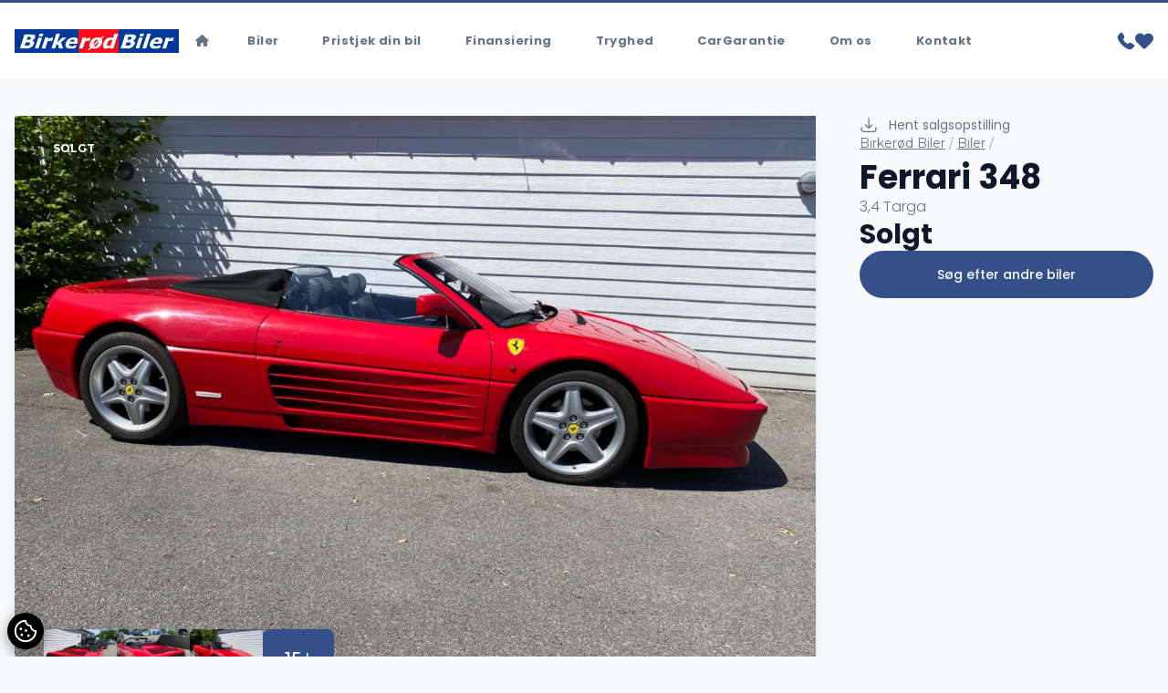

--- FILE ---
content_type: text/html; charset=utf-8
request_url: https://birkerod-biler.dk/biler/ferrari-348-targa-xsp8x42y73d
body_size: 26060
content:

<!doctype html>
<html class="scroll-smooth" lang="da">

<head>
    <meta charset="utf-8" />
    <meta name="viewport" content="width=device-width, initial-scale=1, maximum-scale=1" />
        <script id="AttitydeCookies" crossorigin="anonymous" src="https://cookies.attityde.dk/c30b3821-8f98-4e32-9341-c581937c74b9/consent?lang=da"></script>

    
    <title>Ferrari 348 Targa</title>

        <meta name="description" content="Her har du chancen for at købe en meget velholdt Ferrari 348 Spider kun produceret i ca. 1000 stk. 
Bilen har tilhørt samme ejer i 15 år, og er extrem velhol..." />

    
    <link rel="canonical" href="https://birkerod-biler.dk/biler/ferrari-348-targa-xsp8x42y73d" />

    <meta property="og:url" content="https://birkerod-biler.dk/biler/ferrari-348-targa-xsp8x42y73d" />
    <meta property="og:type" content="website" />
    <meta property="og:title"
          content="Birker&#xF8;d Biler - Ferrari 348 Targa" />
    <meta property="og:description" content="Her har du chancen for at købe en meget velholdt Ferrari 348 Spider kun produceret i ca. 1000 stk. 
Bilen har tilhørt samme ejer i 15 år, og er extrem velhol..." />
    <meta property="og:image" content="https://billeder.bilinfo.net/bilinfo/c9baf803-27e6-4ebd-8694-14612cbc891c.jpeg?class=S1600X1600" />
    <meta property="og:image:alt" content="Ferrari 348" />


    <link rel="stylesheet" href="/content/fontawesome/css/all.min.css" />

    <link rel="preconnect" href="https://fonts.googleapis.com">
    <link rel="preconnect" crossorigin href="https://fonts.gstatic.com">

    <link rel="stylesheet" href="/dist/swiper/swiper-bundle.min.css" />
    <script src="/dist/swiper/swiper-bundle.min.js"></script>
    <script src="/content/js/swiper.js"></script>

    <script src="/dist/axios/axios.min.js"></script>

    <script src="/dist/umbrellajs/umbrella.min.js"></script>

    <!-- Alpine Plugins -->
    <script defer src="/dist/@alpinejs/collapse/cdn.min.js"></script>

    <script defer src="/dist/alpinejs/cdn.min.js"></script>
    <script src="/content/js/alpine.js"></script>


    <link rel="stylesheet" href="/content/css/output.css" />

    <link rel="stylesheet" href="/dist/aos/aos.css" />

	<script data-cookieconsent="ignore" defer src="https://forms.attityde.dk/form.min.js"></script>

        <script>
            (function (w, d, s, l, i) {
                w[l] = w[l] || []; w[l].push({
                    'gtm.start':
                        new Date().getTime(), event: 'gtm.js'
                }); var f = d.getElementsByTagName(s)[0],
                    j = d.createElement(s), dl = l != 'dataLayer' ? '&l=' + l : ''; j.async = true; j.src =
                        'https://www.googletagmanager.com/gtm.js?id=' + i + dl; f.parentNode.insertBefore(j, f);
            })(window, document, 'script', 'dataLayer', 'GTM-55VSWTP');</script>

    
<link rel="icon" type="image/png" sizes="512x512" href="/media/lwkjufy0/1024x1024-favi.png" />
<link rel="icon" type="image/png" sizes="192x192" href="/media/lwkjufy0/1024x1024-favi.png?height=192&amp;width=192" />
<link rel="apple-touch-icon" type="image/png" sizes="180x180" href="/media/lwkjufy0/1024x1024-favi.png?height=180&amp;width=180" />
<link rel="icon" type="image/png" sizes="32x32" href="/media/lwkjufy0/1024x1024-favi.png?height=32&amp;width=32" />
<link rel="shortcut icon" href="/media/3szfb22y/1024x1024-favi.ico">

    <link rel="stylesheet" href="https://fonts.googleapis.com/css2?family=Montserrat:ital,wght@0,300;0,400;0,500;0,600;0,700;0,800;0,900;1,300;1,400;1,500;1,600;1,700;1,800;1,900&amp;family=Poppins:ital,wght@0,300;0,400;0,500;0,600;0,700;0,800;0,900;1,300;1,400;1,500;1,600;1,700;1,800;1,900&amp;display=swap">
    <style>
        :root {
            --font-headline: "Poppins", "sans-serif";
            --font-main: "Montserrat", "sans-serif";
        }
    </style>
    <style>
        :root {
            --color-primary: #354f8b;
            --color-primary-light: #999999;
            --color-primary-dark: #354f8b;
            --color-secondary: #ffffff;
            --color-secondary-light: #ffffff;
            --color-secondary-dark: #ffffff;
            }
    </style>

    <style>
        :root {
            --color-label-sold: #ff131f;
            --color-label-news: #354f8b;
            --color-label-popular: #e69138;
            --color-label-electric: #3d85c6;
            --color-label-hybrid: #9fc5e8;
            --color-label-leasing: #354f8b;
            }
    </style>


    <!--- Byttbeilmodul, Indsat af AdOps /SL, 200121  --->
<script src="https://services.autoit.dk/Embed.js" type="text/javascript" async></script>

<input type="hidden" data-btcontentid ="f7ff6274-1794-4c15-ba4a-27ebc1399bdd" data-btsettings-settingsguid="e29874fc-8fd3-44d9-9ced-be9f304aa62d" data-btsettings-color="308e1b" data-btsettings-fontcolor="ffffff" data-btexchangepopup="true" data-btexchangepopupdesktopcornered="true" class="btOpenWidget"/>


    
</head>

<body x-data="global" class="text-base font-main text-slate-900 bg-slate-50" x-bind:class="{'modal-lock' : contact, sales, ride}">

    

    <script src="/dist/aos/aos.js"></script>
    <script src="/content/js/aos.js"></script>

        <noscript>
            <iframe src="https://www.googletagmanager.com/ns.html?id=GTM-55VSWTP" height="0" width="0"
                    style="display:none;visibility:hidden"></iframe>
        </noscript>


    <header class="sticky top-0 border-t-[3px] border-primary w-full transition-all duration-200 bg-white lg:px-0 py-4 lg:py-6 z-90"
            x-on:scroll.window="sticky = (window.pageYOffset > 40) ? true : false"
            x-bind:class="{'shadow py-3 lg:py-4 border-none' : sticky}">
        <div class="container">
            <div class="flex flex-row gap-8 justify-between items-center md:gap-12">
                <a data-aos="fade-down" class="logo" href="/">
                    <img class="max-w-[180px] max-h-[45px] " src="/media/pp0dmqbv/birkerodbiler_logo1.png" alt="Birker&#xF8;d Biler logo">
                </a>
                

            <nav data-aos="fade-down" class="items-center hidden font-bold tracking-wide text-slate-500 xl:flex grow font-headline">
                <ul class="flex list-none">
                    <li>
                        <a href="/" target="_self"
                            class="text-current
                            
                            rounded-full inline-block
                            px-3.5 py-1.5 mx-1 text-[13px]
                            hover:text-white
                            hover:bg-primary
                            hover:shadow-sm
                            ">
                            <i class="fa-solid fa-house"></i>
                        </a>
                    </li>
                        <li>
                            <a href="/biler/"
                            target="_self" class="
                            text-current
                            
                            rounded-full inline-block
                            px-5 py-1.5 mx-1
                            hover:text-white text-[13px]
                            hover:bg-primary
                            hover:shadow-sm
                            ">
                                Biler
                            </a>
                        </li>
                        <li>
                            <a href="/pristjek-din-bil/"
                            target="_self" class="
                            text-current
                            
                            rounded-full inline-block
                            px-5 py-1.5 mx-1
                            hover:text-white text-[13px]
                            hover:bg-primary
                            hover:shadow-sm
                            ">
                                Pristjek din bil
                            </a>
                        </li>
                        <li>
                            <a href="/finansiering/"
                            target="_self" class="
                            text-current
                            
                            rounded-full inline-block
                            px-5 py-1.5 mx-1
                            hover:text-white text-[13px]
                            hover:bg-primary
                            hover:shadow-sm
                            ">
                                Finansiering
                            </a>
                        </li>
                        <li>
                            <a href="/tryghed/"
                            target="_self" class="
                            text-current
                            
                            rounded-full inline-block
                            px-5 py-1.5 mx-1
                            hover:text-white text-[13px]
                            hover:bg-primary
                            hover:shadow-sm
                            ">
                                Tryghed
                            </a>
                        </li>
                        <li>
                            <a href="/cargarantie/"
                            target="_self" class="
                            text-current
                            
                            rounded-full inline-block
                            px-5 py-1.5 mx-1
                            hover:text-white text-[13px]
                            hover:bg-primary
                            hover:shadow-sm
                            ">
                                CarGarantie
                            </a>
                        </li>
                        <li>
                            <a href="/om-os/"
                            target="_self" class="
                            text-current
                            
                            rounded-full inline-block
                            px-5 py-1.5 mx-1
                            hover:text-white text-[13px]
                            hover:bg-primary
                            hover:shadow-sm
                            ">
                                Om os
                            </a>
                        </li>
                        <li>
                            <a href="/kontakt/"
                            target="_self" class="
                            text-current
                            
                            rounded-full inline-block
                            px-5 py-1.5 mx-1
                            hover:text-white text-[13px]
                            hover:bg-primary
                            hover:shadow-sm
                            ">
                                Kontakt
                            </a>
                        </li>
                </ul>
            </nav>


                <div data-aos="fade-down" class="flex items-center justify-self-end gap-x-3.5 sm:gap-x-6">
                    <div class="hidden xl:block">
                        <a href="/kontakt/">
                            <svg width="20" height="20" viewBox="0 0 32 32" xmlns="http://www.w3.org/2000/svg"
                                 fill="currentColor">
                                <path d="m30.035 22.6c-.082-.065-6.035-4.356-7.669-4.048-.78.138-1.226.67-2.121 1.735-.144.172-.49.584-.759.877a12.517 12.517 0 0 1 -1.651-.672 13.7 13.7 0 0 1 -6.321-6.321 12.458 12.458 0 0 1 -.672-1.651c.294-.27.706-.616.882-.764 1.06-.89 1.593-1.336 1.731-2.118.283-1.62-4.005-7.614-4.05-7.668a2.289 2.289 0 0 0 -1.705-.97c-1.738 0-6.7 6.437-6.7 7.521 0 .063.091 6.467 7.988 14.5 8.025 7.888 14.428 7.979 14.491 7.979 1.085 0 7.521-4.962 7.521-6.7a2.283 2.283 0 0 0 -.965-1.7z" />
                            </svg>
                        </a>
                    </div>
                    <div class="block xl:hidden">
                        <a href="tel:45821888">
                            <svg width="20" height="20" viewBox="0 0 32 32" xmlns="http://www.w3.org/2000/svg"
                                 fill="currentColor">
                                <path d="m30.035 22.6c-.082-.065-6.035-4.356-7.669-4.048-.78.138-1.226.67-2.121 1.735-.144.172-.49.584-.759.877a12.517 12.517 0 0 1 -1.651-.672 13.7 13.7 0 0 1 -6.321-6.321 12.458 12.458 0 0 1 -.672-1.651c.294-.27.706-.616.882-.764 1.06-.89 1.593-1.336 1.731-2.118.283-1.62-4.005-7.614-4.05-7.668a2.289 2.289 0 0 0 -1.705-.97c-1.738 0-6.7 6.437-6.7 7.521 0 .063.091 6.467 7.988 14.5 8.025 7.888 14.428 7.979 14.491 7.979 1.085 0 7.521-4.962 7.521-6.7a2.283 2.283 0 0 0 -.965-1.7z" />
                            </svg>
                        </a>
                    </div>
                    <div>
                        <a href="/favoritter/">
                            <svg width="20" height="20" xmlns="http://www.w3.org/2000/svg" viewBox="0 0 29.99 25.43">
                                <g>
                                    <path fill="currentColor"
                                          d="M14.95,25.43c-.8,0-1.57-.31-2.13-.88L2.52,14.25C.88,12.59-.03,10.34,0,8,.03,3.55,3.67-.03,8.12,0h.02c2.18-.02,4.28,.84,5.81,2.39l1,1,.82-.82h0c2.93-3.01,7.63-3.39,11-.89,3.61,2.78,4.28,7.96,1.5,11.57-.21,.28-.45,.54-.69,.79l-10.5,10.51c-.56,.57-1.33,.88-2.13,.88Z" />
                                </g>
                            </svg>
                        </a>
                    </div>
                    
<div x-data="{ menu: false }" class="flex-none xl:hidden">
    <button class="select-none text-primary h-[24px] flex items-center" type="button" @click="menu = !menu">
        <i class="fa-solid fa-bars text-[22px]"></i>
    </button>
    <div x-cloak x-show="menu" x-transition:enter="ease-out duration-300" x-transition:enter-start="opacity-0"
        x-transition:enter-end="opacity-100" x-transition:leave="ease-in duration-200"
        x-transition:leave-start="opacity-100" x-transition:leave-end="opacity-0"
        class="fixed inset-0 bg-opacity-75 bg-slate-900 backdrop-blur-sm z-80">
        <nav @click.outside="menu = false"
            class="fixed top-0 bottom-0 left-0 h-screen px-6 py-12 overflow-y-auto z-90 w-80 bg-slate-800">
            <h3 class="px-5 mb-6 text-xl text-slate-500">Menu</h3>
            <ul id="menu" class="font-medium tracking-wide font-headline">
                    <li>
                        <a href="/" target="_self" class="
                                    
                                    
                                    flex items-center justify-between
                                    rounded-full py-3 px-6 mb-2 text-white
                                    ">
                            <span class="grow">Hjem</span>
                            <span class="hidden fill-white">
                                <i class="fa-solid fa-angle-right"></i> </span>

                        </a>
                    </li>
                        <li>
                            <a href="/biler/"
                        target="_self"
                        class="
                                        flex items-center justify-between
                                        rounded-full py-3 px-6 mb-2
                                        font-headline text-white
                                        ">
                                <span>Biler</span>
                                <span class="hidden fill-white">
                                    <i class="fa-solid fa-angle-right"></i> </span>
                            </a>
                        </li>
                        <li>
                            <a href="/pristjek-din-bil/"
                        target="_self"
                        class="
                                        flex items-center justify-between
                                        rounded-full py-3 px-6 mb-2
                                        font-headline text-white
                                        ">
                                <span>Pristjek din bil</span>
                                <span class="hidden fill-white">
                                    <i class="fa-solid fa-angle-right"></i> </span>
                            </a>
                        </li>
                        <li>
                            <a href="/finansiering/"
                        target="_self"
                        class="
                                        flex items-center justify-between
                                        rounded-full py-3 px-6 mb-2
                                        font-headline text-white
                                        ">
                                <span>Finansiering</span>
                                <span class="hidden fill-white">
                                    <i class="fa-solid fa-angle-right"></i> </span>
                            </a>
                        </li>
                        <li>
                            <a href="/tryghed/"
                        target="_self"
                        class="
                                        flex items-center justify-between
                                        rounded-full py-3 px-6 mb-2
                                        font-headline text-white
                                        ">
                                <span>Tryghed</span>
                                <span class="hidden fill-white">
                                    <i class="fa-solid fa-angle-right"></i> </span>
                            </a>
                        </li>
                        <li>
                            <a href="/cargarantie/"
                        target="_self"
                        class="
                                        flex items-center justify-between
                                        rounded-full py-3 px-6 mb-2
                                        font-headline text-white
                                        ">
                                <span>CarGarantie</span>
                                <span class="hidden fill-white">
                                    <i class="fa-solid fa-angle-right"></i> </span>
                            </a>
                        </li>
                        <li>
                            <a href="/om-os/"
                        target="_self"
                        class="
                                        flex items-center justify-between
                                        rounded-full py-3 px-6 mb-2
                                        font-headline text-white
                                        ">
                                <span>Om os</span>
                                <span class="hidden fill-white">
                                    <i class="fa-solid fa-angle-right"></i> </span>
                            </a>
                        </li>
                        <li>
                            <a href="/kontakt/"
                        target="_self"
                        class="
                                        flex items-center justify-between
                                        rounded-full py-3 px-6 mb-2
                                        font-headline text-white
                                        ">
                                <span>Kontakt</span>
                                <span class="hidden fill-white">
                                    <i class="fa-solid fa-angle-right"></i> </span>
                            </a>
                        </li>
            </ul>
        </nav>
    </div>
</div>

                </div>
            </div>
        </div>
    </header>
    <main>
        

<article>
    <div class="container">
        <div class="flex grid-cols-5 flex-col-reverse gap-12 lg:grid lg:grid-cols-7">
                <link rel="stylesheet" href="/dist/@fancyapps/ui/fancybox.css" />
                <script src="/dist/@fancyapps/ui/fancybox.umd.js"></script>
                <script src="/content/js/fancybox.js"></script>
            <div class="col-span-3 flex flex-col gap-y-12 lg:col-span-5 lg:pt-10">
                <div class="slider-cars group relative overflow-hidden shadow-lg">
                    <div class="absolute inset-x-8 top-6 z-30 flex gap-x-2 text-xs font-bold uppercase">
                        
    <div class="px-2.5 py-1 rounded bg-label-red text-white">Solgt</div>

                    </div>
                        <div class="absolute bottom-8 right-10 z-40 flex gap-6 transition-all duration-200 group-hover:right-20">
                            <i class="fa-solid fa-chevron-left right-16 text-lg text-white"></i>
                            <i class="fa-solid fa-chevron-right text-lg text-white"></i>
                        </div>
                        <i class="duration-400 fa-solid fa-expand pointer-events-none absolute bottom-8 right-10 z-30 text-lg text-white opacity-0 transition group-hover:opacity-100"></i>
                        <div class="swiper-wrapper">

                                <a data-fancybox="6491838010832ba403d5b753" href="https://billeder.bilinfo.net/bilinfo/c9baf803-27e6-4ebd-8694-14612cbc891c.jpeg?class=S1600X1600" class="swiper-slide relative overflow-hidden">

                                    <img class="h-auto w-full object-cover transition duration-200"
                                         src="https://billeder.bilinfo.net/bilinfo/c9baf803-27e6-4ebd-8694-14612cbc891c.jpeg?class=S1600X1600" alt="Ferrari 348 Targa" />
                                </a>
                                <a data-fancybox="6491838010832ba403d5b753" href="https://billeder.bilinfo.net/bilinfo/bb175305-f144-48c4-976c-e98c809d012d.jpeg?class=S1600X1600" class="swiper-slide relative overflow-hidden">

                                    <img class="h-auto w-full object-cover transition duration-200"
                                         src="https://billeder.bilinfo.net/bilinfo/bb175305-f144-48c4-976c-e98c809d012d.jpeg?class=S1600X1600" alt="Ferrari 348 Targa" />
                                </a>
                                <a data-fancybox="6491838010832ba403d5b753" href="https://billeder.bilinfo.net/bilinfo/fc4d5898-f9fa-4326-9b46-dfebafde9d9e.jpeg?class=S1600X1600" class="swiper-slide relative overflow-hidden">

                                    <img class="h-auto w-full object-cover transition duration-200"
                                         src="https://billeder.bilinfo.net/bilinfo/fc4d5898-f9fa-4326-9b46-dfebafde9d9e.jpeg?class=S1600X1600" alt="Ferrari 348 Targa" />
                                </a>
                                <a data-fancybox="6491838010832ba403d5b753" href="https://billeder.bilinfo.net/bilinfo/a376cca0-95e7-4bed-9009-313a9e224b93.jpeg?class=S1600X1600" class="swiper-slide relative overflow-hidden">

                                    <img class="h-auto w-full object-cover transition duration-200"
                                         src="https://billeder.bilinfo.net/bilinfo/a376cca0-95e7-4bed-9009-313a9e224b93.jpeg?class=S1600X1600" alt="Ferrari 348 Targa" />
                                </a>
                                <a data-fancybox="6491838010832ba403d5b753" href="https://billeder.bilinfo.net/bilinfo/63ae276c-d0b6-4146-87b4-0441b7485afb.jpeg?class=S1600X1600" class="swiper-slide relative overflow-hidden">

                                    <img class="h-auto w-full object-cover transition duration-200"
                                         src="https://billeder.bilinfo.net/bilinfo/63ae276c-d0b6-4146-87b4-0441b7485afb.jpeg?class=S1600X1600" alt="Ferrari 348 Targa" />
                                </a>
                                <a data-fancybox="6491838010832ba403d5b753" href="https://billeder.bilinfo.net/bilinfo/a8e9eb83-1fad-4b4a-bfb9-8b30460df508.jpeg?class=S1600X1600" class="swiper-slide relative overflow-hidden">

                                    <img class="h-auto w-full object-cover transition duration-200"
                                         src="https://billeder.bilinfo.net/bilinfo/a8e9eb83-1fad-4b4a-bfb9-8b30460df508.jpeg?class=S1600X1600" alt="Ferrari 348 Targa" />
                                </a>
                                <a data-fancybox="6491838010832ba403d5b753" href="https://billeder.bilinfo.net/bilinfo/22fa6b26-ea03-4f04-9005-b804693d2922.jpeg?class=S1600X1600" class="swiper-slide relative overflow-hidden">

                                    <img class="h-auto w-full object-cover transition duration-200"
                                         src="https://billeder.bilinfo.net/bilinfo/22fa6b26-ea03-4f04-9005-b804693d2922.jpeg?class=S1600X1600" alt="Ferrari 348 Targa" />
                                </a>
                                <a data-fancybox="6491838010832ba403d5b753" href="https://billeder.bilinfo.net/bilinfo/4995d192-bf5e-41ef-954e-a825aaa24f9e.jpeg?class=S1600X1600" class="swiper-slide relative overflow-hidden">

                                    <img class="h-auto w-full object-cover transition duration-200"
                                         src="https://billeder.bilinfo.net/bilinfo/4995d192-bf5e-41ef-954e-a825aaa24f9e.jpeg?class=S1600X1600" alt="Ferrari 348 Targa" />
                                </a>
                                <a data-fancybox="6491838010832ba403d5b753" href="https://billeder.bilinfo.net/bilinfo/6a767477-6e00-46b5-86e8-57b12207a91b.jpeg?class=S1600X1600" class="swiper-slide relative overflow-hidden">

                                    <img class="h-auto w-full object-cover transition duration-200"
                                         src="https://billeder.bilinfo.net/bilinfo/6a767477-6e00-46b5-86e8-57b12207a91b.jpeg?class=S1600X1600" alt="Ferrari 348 Targa" />
                                </a>
                                <a data-fancybox="6491838010832ba403d5b753" href="https://billeder.bilinfo.net/bilinfo/d63e75c3-1bcd-4833-9158-5e6ba30891e9.jpeg?class=S1600X1600" class="swiper-slide relative overflow-hidden">

                                    <img class="h-auto w-full object-cover transition duration-200"
                                         src="https://billeder.bilinfo.net/bilinfo/d63e75c3-1bcd-4833-9158-5e6ba30891e9.jpeg?class=S1600X1600" alt="Ferrari 348 Targa" />
                                </a>
                                <a data-fancybox="6491838010832ba403d5b753" href="https://billeder.bilinfo.net/bilinfo/0de82c2a-1140-402e-be9c-5d8af19a2944.jpeg?class=S1600X1600" class="swiper-slide relative overflow-hidden">

                                    <img class="h-auto w-full object-cover transition duration-200"
                                         src="https://billeder.bilinfo.net/bilinfo/0de82c2a-1140-402e-be9c-5d8af19a2944.jpeg?class=S1600X1600" alt="Ferrari 348 Targa" />
                                </a>
                                <a data-fancybox="6491838010832ba403d5b753" href="https://billeder.bilinfo.net/bilinfo/7fcdcbca-85fc-4b87-88a6-836313733cd5.jpeg?class=S1600X1600" class="swiper-slide relative overflow-hidden">

                                    <img class="h-auto w-full object-cover transition duration-200"
                                         src="https://billeder.bilinfo.net/bilinfo/7fcdcbca-85fc-4b87-88a6-836313733cd5.jpeg?class=S1600X1600" alt="Ferrari 348 Targa" />
                                </a>
                                <a data-fancybox="6491838010832ba403d5b753" href="https://billeder.bilinfo.net/bilinfo/b5122fdc-d228-4af3-b1b6-808fe512862b.jpeg?class=S1600X1600" class="swiper-slide relative overflow-hidden">

                                    <img class="h-auto w-full object-cover transition duration-200"
                                         src="https://billeder.bilinfo.net/bilinfo/b5122fdc-d228-4af3-b1b6-808fe512862b.jpeg?class=S1600X1600" alt="Ferrari 348 Targa" />
                                </a>
                                <a data-fancybox="6491838010832ba403d5b753" href="https://billeder.bilinfo.net/bilinfo/11b4524d-d584-445c-9e5f-99c31368ee08.jpeg?class=S1600X1600" class="swiper-slide relative overflow-hidden">

                                    <img class="h-auto w-full object-cover transition duration-200"
                                         src="https://billeder.bilinfo.net/bilinfo/11b4524d-d584-445c-9e5f-99c31368ee08.jpeg?class=S1600X1600" alt="Ferrari 348 Targa" />
                                </a>
                                <a data-fancybox="6491838010832ba403d5b753" href="https://billeder.bilinfo.net/bilinfo/7a4e2186-d846-4d08-9796-8136b50e5da4.jpeg?class=S1600X1600" class="swiper-slide relative overflow-hidden">

                                    <img class="h-auto w-full object-cover transition duration-200"
                                         src="https://billeder.bilinfo.net/bilinfo/7a4e2186-d846-4d08-9796-8136b50e5da4.jpeg?class=S1600X1600" alt="Ferrari 348 Targa" />
                                </a>
                        </div>
                            <div class="pointer-events-none absolute bottom-8 left-8 z-20 hidden flex-row gap-4 sm:flex">
                                    <div class="relative h-16 w-20 overflow-hidden rounded-md bg-slate-900">
                                        <img class="h-full w-full object-cover transition duration-200 hover:opacity-50"
                                             src="https://billeder.bilinfo.net/bilinfo/bb175305-f144-48c4-976c-e98c809d012d.jpeg?class=S1600X1600&amp;width=100&amp;quality=60" alt="Ferrari 348 Targa thumbnail" />
                                    </div>
                                    <div class="relative h-16 w-20 overflow-hidden rounded-md bg-slate-900">
                                        <img class="h-full w-full object-cover transition duration-200 hover:opacity-50"
                                             src="https://billeder.bilinfo.net/bilinfo/fc4d5898-f9fa-4326-9b46-dfebafde9d9e.jpeg?class=S1600X1600&amp;width=100&amp;quality=60" alt="Ferrari 348 Targa thumbnail" />
                                    </div>
                                    <div class="relative h-16 w-20 overflow-hidden rounded-md bg-slate-900">
                                        <img class="h-full w-full object-cover transition duration-200 hover:opacity-50"
                                             src="https://billeder.bilinfo.net/bilinfo/a376cca0-95e7-4bed-9009-313a9e224b93.jpeg?class=S1600X1600&amp;width=100&amp;quality=60" alt="Ferrari 348 Targa thumbnail" />
                                    </div>
                                    <div class="bg-primary flex h-16 items-center justify-center overflow-hidden rounded-lg px-6 text-lg font-semibold text-white hover:bg-primary-dark hover:text-white">
                                        15 <i class="fa-solid fa-plus ml-0.5 text-xs"></i>
                                    </div>

                            </div>
                </div>
                <div>
                    <div>
                        <div x-data="{ openTab: 1 }">
                            <div class="flex flex-col gap-y-2 text-sm font-semibold sm:flex-row sm:gap-4">

                                <button :class="(openTab == 1 ? '!bg-primary border-transparent text-white shadow-lg hover:!bg-primary hover:!text-white' : 'border-slate-200 bg-white')" @click="openTab = 1" class="order-5 rounded-full border px-6 py-3 hover:bg-slate-200 hover:text-slate-900">
                                    Specifikationer
                                </button>
                                <button :class="(openTab == 2 ? '!bg-primary border-transparent text-white shadow-lg hover:!bg-primary hover:!text-white' : 'border-slate-200 bg-white')" @click="openTab = 2" class="order-5 rounded-full border px-6 py-3 hover:bg-slate-200 hover:text-slate-900">
                                    Beskrivelse
                                </button>
                                    <button :class="(openTab == 3 ? '!bg-primary border-transparent text-white shadow-lg hover:!bg-primary hover:!text-white' : 'border-slate-200 bg-white')" @click="openTab = 3" class="order-10 rounded-full border px-5 py-3 hover:bg-slate-200 hover:text-slate-900">
                                        Finansiering
                                    </button>

                            </div>
                            <div class="prose mt-8 max-w-none text-base prose-a:text-primary prose-headings:mt-0 hover:prose-a:text-primary-dark">
                                <div id="specs" x-show="openTab === 1"
                                     x-transition:enter="ease-out duration-300" x-transition:enter-start="opacity-0"
                                     x-transition:enter-end="opacity-100" x-transition:leave="ease-in duration-200"
                                     x-transition:leave-start="opacity-100" x-transition:leave-end="opacity-0">
                                    <h2 class="text-3xl">Specifikationer</h2>
                                    <div class="not-prose mb-4 hidden grid-cols-3 gap-4 text-center sm:grid">
                                        <div class="text-primary bg-white px-8 py-6 md:px-16 md:py-12">
                                            <div class="mb-6 w-full">
                                                <svg class="mx-auto h-16 w-16 fill-slate-800 md:h-24 md:w-24" viewBox="0 0 512 512" xmlns="http://www.w3.org/2000/svg"><g><path fill="currentColor" d="m256 318.256c20.543 0 37.256-16.713 37.256-37.256s-16.713-37.256-37.256-37.256-37.256 16.713-37.256 37.256 16.713 37.256 37.256 37.256zm0-59.512c12.272 0 22.256 9.984 22.256 22.256s-9.984 22.256-22.256 22.256-22.256-9.984-22.256-22.256 9.984-22.256 22.256-22.256z" /><path d="m437.02 74.98c-48.225-48.224-112.518-74.98-181.02-74.98-33.386 0-65.86 6.333-96.52 18.822-3.836 1.563-5.679 5.939-4.117 9.775 1.562 3.837 5.94 5.68 9.775 4.117 28.856-11.755 59.425-17.714 90.862-17.714 59.722 0 116.119 21.59 160.307 61.056-10.915 7.156-19.101 16.5-24.456 27.937-15.799-14.156-33.583-25.686-53.084-34.359-26.115-11.616-53.961-17.505-82.767-17.505s-56.652 5.889-82.766 17.504c-19.501 8.674-37.286 20.203-53.084 34.359-5.353-11.433-13.535-20.774-24.444-27.929 11.761-10.487 24.541-19.848 38.179-27.88 3.569-2.102 4.758-6.699 2.656-10.269s-6.7-4.759-10.269-2.656c-22.777 13.414-44.848 32.628-48.9 37.42-16.51 16.091-30.883 34.367-42.566 54.366-22.77 38.975-34.806 83.567-34.806 128.956 0 68.38 26.629 132.667 74.98 181.02.85.85 1.716 1.677 2.576 2.514.035.039.066.081.102.119.187.196.382.38.585.551 47.964 46.327 110.9 71.796 177.757 71.796 40.188 0 78.663-9.051 114.355-26.9 3.705-1.853 5.206-6.358 3.354-10.063-1.853-3.705-6.357-5.206-10.063-3.354-33.59 16.799-69.808 25.317-107.646 25.317-59.723 0-116.121-21.59-160.308-61.057 10.946-7.177 19.151-16.551 24.503-28.029 36.473 32.64 86.305 51.957 135.805 51.957 51.271 0 100.579-20.434 135.804-51.957 5.357 11.49 13.561 20.867 24.504 28.037-7.4 6.599-15.246 12.78-23.516 18.492-3.408 2.354-4.263 7.025-1.909 10.434 1.456 2.107 3.796 3.238 6.178 3.238 1.47 0 2.955-.431 4.255-1.329 69.307-47.869 110.684-126.667 110.684-210.786 0-68.38-26.629-132.667-74.98-181.02zm-257.69 8.359c24.183-10.756 49.978-16.21 76.67-16.21s52.488 5.454 76.67 16.21c23.366 10.393 44.088 25.195 61.592 43.997 5.564 5.977 8.152 14.094 7.101 22.27l-1.173 9.125c-1.214 9.445 1.884 18.79 8.501 25.638l12.137 12.561c6.709 6.943 12.11 14.799 16.083 23.248-9.195 7.318-21.395 9.478-32.603 5.561-23.866-8.322-49.881-14.54-77.325-18.482-26.561-3.806-55.485-5.605-85.644-4.75-19.793.557-39.633 2.358-56.326 4.751-27.441 3.941-53.457 10.16-77.328 18.483-11.211 3.917-23.417 1.753-32.599-5.56 3.974-8.451 9.375-16.308 16.084-23.251l12.137-12.56c6.617-6.849 9.716-16.193 8.501-25.638l-1.173-9.125c-1.051-8.176 1.537-16.293 7.101-22.27 17.505-18.803 38.228-33.606 61.594-43.998zm116.825 357.221 21.904-82.324c8.897-4.919 16.652-11.89 22.63-20.55l91.061-12.501c-22.881 57.923-73.614 101.902-135.595 115.375zm-215.905-115.374 91.061 12.501c5.978 8.661 13.734 15.632 22.631 20.551l21.904 82.323c-61.982-13.474-112.715-57.453-135.596-115.375zm74.307-54.506 5.54 38.45c.607 4.217 1.616 8.316 2.984 12.287l-88.284-12.12c-6.257-21.235-10.833-51.89-4.996-74.45 7.981 5.142 17.183 7.831 26.543 7.831 5.445 0 10.945-.91 16.286-2.776 16.351-5.702 33.79-10.359 52.032-13.953-8.695 13.083-12.363 29.011-10.105 44.731zm27.544 56.115c-3.731-6.075-6.139-12.738-7.157-19.804l-5.54-38.447c-2-13.922 2.054-28.066 11.123-38.804 4.156-4.921 10.125-8.091 16.829-8.968 16.658-2.009 36.85-3.2 50.527-3.421 23.044-.372 46.132.933 66.756 3.42 6.706.877 12.677 4.047 16.834 8.969 9.068 10.737 13.123 24.879 11.124 38.801l-5.54 38.45c-1.018 7.066-3.426 13.729-7.155 19.801-9.471 15.401-26.059 24.758-44.292 24.758h-59.22c-17.928 0-34.669-9.112-44.289-24.755zm255.102-17.498-88.284 12.12c1.368-3.971 2.377-8.07 2.984-12.287l5.54-38.451c2.258-15.717-1.411-31.646-10.105-44.729 18.243 3.595 35.68 8.251 52.027 13.951 14.519 5.074 30.199 3.077 42.833-5.062 5.817 22.47 1.299 53.095-4.995 74.458zm-352.742 115.962c-44.799-45.387-69.461-105.424-69.461-169.259 0-42.732 11.327-84.708 32.757-121.39 10.202-17.462 22.573-33.537 36.713-47.865 11.748 6.792 19.681 16.169 24.095 28.477-.602.631-1.211 1.253-1.806 1.892-8.612 9.251-12.622 21.791-11 34.403l1.173 9.125c.63 4.9-.977 9.749-4.411 13.302l-12.137 12.561c-30.163 31.215-28.123 68.827-28.256 69.495 0 53.771 21.046 103.606 56.466 140.698-4.406 12.347-12.351 21.751-24.133 28.561zm147.653 18.107-20.893-78.526c4.903 1.124 9.984 1.71 15.17 1.71h59.22c5.185 0 10.266-.585 15.17-1.71l-20.893 78.526c-7.825.992-15.796 1.505-23.886 1.505s-16.063-.513-23.888-1.505zm195.426-18.103c-11.774-6.796-19.719-16.203-24.134-28.567 60.666-63.531 56.097-139.324 56.465-141.144-.056-25.727-10.091-50.249-28.256-69.047l-12.137-12.561c-3.434-3.553-5.041-8.402-4.411-13.303l1.173-9.125c1.622-12.613-2.388-25.152-11-34.403-.595-.639-1.204-1.262-1.806-1.892 4.415-12.31 12.35-21.689 24.103-28.481 44.8 45.387 69.463 105.425 69.463 169.26 0 63.906-25.374 124.549-69.46 169.263z" /></g></svg>
                                            </div>
                                            <h3 class="text-3-xl text-primary mb-2 lg:text-2xl xl:text-4xl">
Coupe
                                            </h3>
                                            <span class="text-slate-400">Type</span>
                                        </div>
                                        <div class="text-primary bg-white px-8 py-6 md:px-16 md:py-12">
                                            <div class="mb-6 w-full">
                                                <svg class="mx-auto h-16 w-16 fill-slate-800 md:h-24 md:w-24" viewBox="0 0 81 80" xmlns="http://www.w3.org/2000/svg">
                                                    <path fill="currentColor" d="M35.9812 17.2205C29.9792 23.3256 26.6738 31.3963 26.6738 39.9457C26.6738 44.844 27.7418 49.553 29.8483 53.942C30.0502 54.3626 30.4708 54.6084 30.909 54.6084C31.0792 54.6084 31.252 54.5713 31.4157 54.4932C32.0011 54.2135 32.2483 53.5133 31.968 52.9293C30.0145 48.8592 29.0241 44.4909 29.0241 39.9459C29.0241 32.0142 32.0907 24.5266 37.6591 18.8627C38.1135 18.4003 38.1063 17.6581 37.643 17.2048C37.1797 16.7511 36.4357 16.7583 35.9812 17.2205Z" />
                                                    <path d="M34.4133 57.1191C34.0425 56.5878 33.3105 56.4565 32.7775 56.8263C32.2447 57.1962 32.1134 57.9268 32.484 58.4583C33.528 59.9554 34.7045 61.3727 35.981 62.6711C36.2112 62.9051 36.5155 63.0225 36.8201 63.0225C37.117 63.0225 37.4142 62.9109 37.6428 62.6871C38.1061 62.2337 38.1134 61.4914 37.659 61.0291C36.4744 59.8242 35.3823 58.5088 34.4133 57.1191Z" />
                                                    <path d="M67.6185 37.0072C67.404 36.3961 66.7339 36.0743 66.1209 36.2881C65.5085 36.5021 65.1857 37.1708 65.4 37.782C65.6446 38.4786 65.7686 39.2064 65.7686 39.9457C65.7686 43.5557 62.8248 46.4927 59.2065 46.4927C55.588 46.4927 52.6442 43.5557 52.6442 39.9457C52.6442 38.8274 52.9272 37.7739 53.4248 36.8521L58.4746 40.863C58.6908 41.0348 58.949 41.1182 59.2057 41.1182C59.5513 41.1182 59.8938 40.9668 60.1257 40.676C60.53 40.1694 60.4462 39.4318 59.9383 39.0285L54.8912 35.0197C56.0458 34.0116 57.5553 33.3988 59.2066 33.3988C60.4764 33.3988 61.7095 33.7627 62.7724 34.4512C63.3168 34.8037 64.0446 34.6494 64.398 34.1062C64.7514 33.5631 64.5966 32.837 64.0522 32.4845C62.6071 31.5486 60.9317 31.054 59.2066 31.054C56.8111 31.054 54.635 32.0035 53.0319 33.543L40.4677 23.5638C39.9598 23.1605 39.2206 23.2443 38.8164 23.7508C38.4121 24.2574 38.4961 24.9949 39.0038 25.3982L51.565 35.375C50.7587 36.7116 50.294 38.2754 50.294 39.9458C50.294 44.8488 54.2921 48.8376 59.2065 48.8376C64.1207 48.8376 68.1188 44.8488 68.1188 39.9458C68.119 38.9419 67.9506 37.9534 67.6185 37.0072Z" />
                                                    <path d="M23.6964 39.9462C23.6964 30.6121 27.3044 21.8032 33.8555 15.1421C34.3101 14.6799 34.303 13.9376 33.8397 13.4842C33.3764 13.0307 32.6325 13.0379 32.1779 13.5C31.5361 14.1524 30.9215 14.8246 30.3333 15.5146L24.9104 11.2074C24.4026 10.8041 23.6634 10.8878 23.2591 11.3943C22.8549 11.901 22.9389 12.6385 23.4465 13.0418L28.868 17.3478C28.3182 18.0795 27.7969 18.8284 27.3046 19.5933L25.8988 18.7565C25.3416 18.4247 24.6201 18.6068 24.2876 19.1628C23.9551 19.7188 24.1374 20.4385 24.6948 20.7702L26.0953 21.6037C25.6498 22.4016 25.2343 23.2143 24.8495 24.0406L23.3522 23.403C22.7552 23.149 22.0649 23.4255 21.8101 24.0211C21.5554 24.6166 21.8327 25.3054 22.4297 25.5596L23.9282 26.1977C23.5959 27.0468 23.2946 27.9081 23.0251 28.7804L21.4527 28.348C20.8274 28.1762 20.1801 28.5425 20.0076 29.1668C19.8351 29.791 20.2025 30.4366 20.8283 30.6085L22.4029 31.0415C22.1893 31.926 22.0076 32.8198 21.8582 33.7218L20.2348 33.5028C19.5927 33.4162 18.9998 33.8658 18.9127 34.5075C18.8256 35.1492 19.2765 35.7396 19.9197 35.8265L21.5467 36.0461C21.4543 36.949 21.3941 37.8588 21.3662 38.7739H13.6947C13.0457 38.7739 12.5195 39.2988 12.5195 39.9463C12.5195 40.5938 13.0457 41.1187 13.6947 41.1187H21.3662C21.3941 42.0338 21.4543 42.9434 21.5467 43.8465L19.9197 44.0661C19.2765 44.1529 18.8258 44.7435 18.9127 45.3852C18.9925 45.9735 19.4967 46.4006 20.0758 46.4006C20.1281 46.4006 20.1814 46.3972 20.2348 46.3898L21.8579 46.1707C22.0072 47.0726 22.189 47.9665 22.4026 48.8509L20.828 49.2839C20.2022 49.456 19.835 50.1015 20.0073 50.7257C20.151 51.2457 20.624 51.5868 21.1395 51.5868C21.2429 51.5868 21.3481 51.5731 21.4524 51.5445L23.0247 51.1121C23.2942 51.9844 23.5955 52.8457 23.9279 53.6948L22.4293 54.3329C21.8324 54.5871 21.555 55.276 21.8098 55.8714C22.0003 56.3168 22.4347 56.5839 22.8911 56.5839C23.045 56.5839 23.2013 56.5536 23.3519 56.4895L24.8492 55.8519C25.2341 56.6782 25.6495 57.491 26.095 58.2887L24.6945 59.1222C24.137 59.4539 23.9548 60.1736 24.2873 60.7297C24.5073 61.0977 24.8974 61.3017 25.2976 61.3017C25.5024 61.3017 25.7098 61.2482 25.8985 61.136L27.3043 60.2992C27.7966 61.0642 28.3179 61.8131 28.8677 62.5449L23.4462 66.8509C22.9384 67.2542 22.8546 67.9917 23.2588 68.4983C23.4909 68.7891 23.8332 68.9405 24.179 68.9405C24.4355 68.9405 24.6939 68.8571 24.9103 68.6853L30.3331 64.378C30.9213 65.0679 31.5361 65.74 32.1778 66.3927C32.4079 66.6267 32.7122 66.7439 33.0167 66.7439C33.3137 66.7439 33.6108 66.6323 33.8396 66.4085C34.3029 65.955 34.3098 65.2126 33.8554 64.7505C27.3044 58.0891 23.6964 49.2802 23.6964 39.9462Z" />
                                                    <path d="M41.4681 15.1557C42.1171 15.1557 42.6432 14.6308 42.6432 13.9833V8.62902H46.2592C46.9083 8.62902 47.4343 8.10409 47.4343 7.45662C47.4343 6.80914 46.9083 6.28422 46.2592 6.28422H42.6432V2.3448H46.6725C47.3217 2.3448 47.8477 1.81988 47.8477 1.1724C47.8477 0.524922 47.3217 0 46.6725 0H41.4681C40.8191 0 40.293 0.524922 40.293 1.1724V13.9833C40.293 14.6308 40.8191 15.1557 41.4681 15.1557Z" />
                                                    <path d="M46.9187 67.212C47.5678 67.212 48.0938 66.6871 48.0938 66.0396C48.0938 65.3921 47.5678 64.8672 46.9187 64.8672H41.5179C40.8689 64.8672 40.3428 65.3921 40.3428 66.0396V78.8272C40.3428 79.4747 40.8689 79.9996 41.5179 79.9996H46.9187C47.5678 79.9996 48.0938 79.4747 48.0938 78.8272C48.0938 78.1797 47.5678 77.6548 46.9187 77.6548H42.693V73.6058H46.5205C47.1697 73.6058 47.6957 73.0809 47.6957 72.4334C47.6957 71.7859 47.1697 71.261 46.5205 71.261H42.693V67.212H46.9187Z" />
                                                </svg>
                                            </div>
                                            <h3 class="text-3-xl text-primary mb-2 lg:text-2xl xl:text-4xl">
Benzin                                            </h3>
                                            <span class="text-slate-400">Drivmiddel</span>
                                        </div>
                                        <div class="text-primary bg-white px-8 py-6 md:px-16 md:py-12">
                                            <div class="mb-6 w-full">
                                                <svg class="mx-auto h-16 w-16 fill-slate-800 md:h-24 md:w-24" viewBox="0 0 81 80" xmlns="http://www.w3.org/2000/svg">
                                                    <path d="M61.2389 39.2897H66.8323C68.0968 39.2897 69.1256 38.2633 69.1256 37.0017V31.4214C69.1256 30.1598 68.0968 29.1334 66.8323 29.1334H61.2389C59.9744 29.1334 58.9456 30.1598 58.9456 31.4214V37.0017C58.9456 38.2633 59.9744 39.2897 61.2389 39.2897ZM61.2948 31.4772H66.7763V36.9459H61.2948V31.4772ZM61.2389 54.1334H66.8323C68.0968 54.1334 69.1256 53.107 69.1256 51.8455V46.2652C69.1256 45.0036 68.0968 43.9772 66.8323 43.9772H61.2389C59.9744 43.9772 58.9456 45.0036 58.9456 46.2652V51.8455C58.9456 53.107 59.9744 54.1334 61.2389 54.1334ZM61.2948 46.3209H66.7763V51.7897H61.2948V46.3209ZM45.2774 39.2897H50.8708C52.1353 39.2897 53.1641 38.2633 53.1641 37.0017V31.4214C53.1641 30.1598 52.1353 29.1334 50.8708 29.1334H45.2774C44.0129 29.1334 42.9841 30.1598 42.9841 31.4214V37.0017C42.9841 38.2633 44.0129 39.2897 45.2774 39.2897ZM45.3334 31.4772H50.8149V36.9459H45.3334V31.4772ZM18.9478 58.125H13.3545C12.09 58.125 11.0612 59.1514 11.0612 60.413V65.9933C11.0612 67.2548 12.09 68.2812 13.3545 68.2812H18.9478C20.2123 68.2812 21.2411 67.2548 21.2411 65.9933V60.413C21.2411 59.1514 20.2123 58.125 18.9478 58.125ZM18.8919 65.9375H13.4104V60.4688H18.8919V65.9375ZM18.9478 29.1334H13.3545C12.09 29.1334 11.0612 30.1598 11.0612 31.4214V37.0017C11.0612 38.2633 12.09 39.2897 13.3545 39.2897H18.9478C20.2123 39.2897 21.2411 38.2633 21.2411 37.0017V31.4214C21.2411 30.1597 20.2123 29.1334 18.9478 29.1334ZM18.8919 36.9459H13.4104V31.4772H18.8919V36.9459ZM45.2774 53.7855H50.8708C52.1353 53.7855 53.1641 52.7591 53.1641 51.4975V45.9172C53.1641 44.6556 52.1353 43.6292 50.8708 43.6292H45.2774C44.0129 43.6292 42.9841 44.6556 42.9841 45.9172V51.4975C42.9841 52.7591 44.0129 53.7855 45.2774 53.7855ZM45.3334 45.973H50.8149V51.4417H45.3334V45.973ZM70.2922 5.35531H65.2702V3.56359C65.2702 1.59859 63.6679 0 61.6983 0H61.1589C59.1895 0 57.5872 1.59859 57.5872 3.56359V5.35531H22.5996V3.56359C22.5996 1.59859 20.9972 0 19.0276 0H18.4883C16.5187 0 14.9164 1.59859 14.9164 3.56359V5.35531H9.89454C6.65184 5.35531 4.01367 7.98734 4.01367 11.2225V74.1406C4.01367 77.3716 6.64824 80 9.8867 80H70.3003C73.5388 80 76.1734 77.3716 76.1734 74.1406V11.2225C76.1732 7.98734 73.535 5.35531 70.2922 5.35531ZM59.9364 3.56359C59.9364 2.89094 60.4848 2.34375 61.1591 2.34375H61.6984C62.3727 2.34375 62.9211 2.89094 62.9211 3.56359V5.35531H59.9364V3.56359ZM17.2657 3.56359C17.2657 2.89094 17.8142 2.34375 18.4884 2.34375H19.0278C19.702 2.34375 20.2505 2.89094 20.2505 3.56359V5.35531H17.2659L17.2657 3.56359ZM73.824 74.1406C73.824 76.0792 72.2433 77.6562 70.3002 77.6562H9.88655C7.94344 77.6562 6.36273 76.0792 6.36273 74.1406V74.1333C7.34689 74.8731 8.57021 75.3125 9.89454 75.3125H57.5183C59.0891 75.3125 60.566 74.7022 61.6767 73.5939L73.824 61.4748V74.1406ZM60.4781 71.4752C60.5702 71.0959 60.6203 70.7005 60.6203 70.2934V62.4709C60.6203 60.9959 61.8233 59.7958 63.3019 59.7958H71.1424C71.5504 59.7958 71.9468 59.7458 72.3269 59.6539L60.4781 71.4752ZM73.824 22.1022H23.7742C23.1255 22.1022 22.5996 22.6269 22.5996 23.2741C22.5996 23.9212 23.1255 24.4459 23.7742 24.4459H73.824V54.7769C73.824 56.252 72.621 57.4522 71.1424 57.4522H63.3019C60.5279 57.4522 58.2711 59.7037 58.2711 62.4711V70.2936C58.2711 71.7688 57.0681 72.9689 55.5897 72.9689H9.89454C7.94719 72.9689 6.36288 71.3883 6.36288 69.4453V24.4459H19.0757C19.7244 24.4459 20.2503 23.9212 20.2503 23.2741C20.2503 22.6269 19.7244 22.1022 19.0757 22.1022H6.36273V11.2225C6.36273 9.27969 7.94704 7.69906 9.89438 7.69906H14.9164V11.1447C14.9164 13.1097 16.5187 14.7083 18.4883 14.7083C19.137 14.7083 19.6629 14.1836 19.6629 13.5364C19.6629 12.8892 19.137 12.3645 18.4883 12.3645C17.814 12.3645 17.2656 11.8173 17.2656 11.1447V7.69906H57.5872V11.1447C57.5872 13.1097 59.1895 14.7083 61.1591 14.7083C61.8078 14.7083 62.3337 14.1836 62.3337 13.5364C62.3337 12.8892 61.8078 12.3645 61.1591 12.3645C60.4848 12.3645 59.9364 11.8173 59.9364 11.1447V7.69906H70.2923C72.2397 7.69906 73.824 9.27969 73.824 11.2225V22.1022ZM18.9478 43.6292H13.3545C12.09 43.6292 11.0612 44.6556 11.0612 45.9172V51.4975C11.0612 52.7591 12.09 53.7855 13.3545 53.7855H18.9478C20.2123 53.7855 21.2411 52.7591 21.2411 51.4975V45.9172C21.2411 44.6555 20.2123 43.6292 18.9478 43.6292ZM18.8919 51.4417H13.4104V45.973H18.8919V51.4417ZM29.316 39.2897H34.9093C36.1738 39.2897 37.2026 38.2633 37.2026 37.0017V31.4214C37.2026 30.1598 36.1738 29.1334 34.9093 29.1334H29.316C28.0514 29.1334 27.0226 30.1598 27.0226 31.4214V37.0017C27.0226 38.2633 28.0514 39.2897 29.316 39.2897ZM29.3719 31.4772H34.8534V36.9459H29.3719V31.4772ZM29.316 53.7855H34.9093C36.1738 53.7855 37.2026 52.7591 37.2026 51.4975V45.9172C37.2026 44.6556 36.1738 43.6292 34.9093 43.6292H29.316C28.0514 43.6292 27.0226 44.6556 27.0226 45.9172V51.4975C27.0226 52.7591 28.0514 53.7855 29.316 53.7855ZM29.3719 45.973H34.8534V51.4417H29.3719V45.973ZM29.316 68.2812H34.9093C36.1738 68.2812 37.2026 67.2548 37.2026 65.9933V60.413C37.2026 59.1514 36.1738 58.125 34.9093 58.125H29.316C28.0514 58.125 27.0226 59.1514 27.0226 60.413V65.9933C27.0226 67.2548 28.0514 68.2812 29.316 68.2812ZM29.3719 60.4688H34.8534V65.9375H29.3719V60.4688Z" />
                                                    <path d="M44.159 64.8214C44.789 64.8214 45.3032 65.3161 45.3323 65.9375H50.8151V60.4688H45.3336V62.0223C45.3336 62.6695 44.8077 63.1942 44.159 63.1942C43.5103 63.1942 42.9844 62.6695 42.9844 62.0223V60.413C42.9844 59.1514 44.0132 58.125 45.2777 58.125H50.871C52.1355 58.125 53.1643 59.1514 53.1643 60.413V65.9933C53.1643 67.2548 52.1355 68.2812 50.871 68.2812H45.2777C44.0132 68.2812 42.9844 67.2548 42.9844 65.9933C42.9844 65.3461 43.5103 64.8214 44.159 64.8214Z" fill="currentColor" />
                                                </svg>

                                            </div>
                                                <h3 class="text-3-xl text-primary mb-2 lg:text-2xl xl:text-4xl">
                                                    1994
                                                </h3>
                                            <span class="text-slate-400">1. reg</span>
                                        </div>
                                    </div>
                                    <div class="not-prose flex flex-wrap gap-4">
                                        
<div class="flex-auto px-6 py-4 font-extrabold bg-white">
    <div class="text-sm font-normal text-slate-500">Model</div>
    348
</div>
<div class="flex-auto px-6 py-4 font-extrabold bg-white">
    <div class="text-sm font-normal text-slate-500">Variant</div>
    Targa
</div>
<div class="flex-auto px-6 py-4 font-extrabold bg-white">
    <div class="text-sm font-normal text-slate-500">Kilometer kørt</div>
69.000</div>
<div class="flex-auto px-6 py-4 font-extrabold bg-white">
    <div class="text-sm font-normal text-slate-500">1. registrering</div>
Maj 1994</div>
<div class="flex-auto px-6 py-4 font-extrabold bg-white">
    <div class="text-sm font-normal text-slate-500">Modelår</div>
    1994
</div>
    <div class="flex-auto px-6 py-4 font-extrabold bg-white">
        <div class="text-sm font-normal text-slate-500">Motor</div>
        3,4
    </div>
    <div class="flex-auto px-6 py-4 font-extrabold bg-white">
        <div class="text-sm font-normal text-slate-500">Uden afgift</div>
        <span></span>
    </div>
<div class="flex-auto px-6 py-4 font-extrabold bg-white">
    <div class="text-sm font-normal text-slate-500">Grøn ejerafgift</div>
</div>

<div class="flex-auto px-6 py-4 font-extrabold bg-white">
    <div class="text-sm font-normal text-slate-500">Geartype</div>
        <span>Manuelt gear</span>
</div>

    <div class="flex-auto px-6 py-4 font-extrabold bg-white">
        <div class="text-sm font-normal text-slate-500">Km/l</div>
        10,3
    </div>
<div class="flex-auto px-6 py-4 font-extrabold bg-white">
    <div class="text-sm font-normal text-slate-500">HK/Nm</div>
    300 HK
</div>
<div class="flex-auto px-6 py-4 font-extrabold bg-white">
    <div class="text-sm font-normal text-slate-500">Type</div>
    Cabriolet
</div>
    <div class="flex-auto px-6 py-4 font-extrabold bg-white">
        <div class="text-sm font-normal text-slate-500">0-100 km/t</div>
        <span>5,5 sek</span>
    </div>
<div class="flex-auto px-6 py-4 font-extrabold bg-white">
    <div class="text-sm font-normal text-slate-500">Drivmiddel</div>
    Benzin
</div>
<div class="flex-auto px-6 py-4 font-extrabold bg-white">
    <div class="text-sm font-normal text-slate-500">Højde</div>
</div>
<div class="flex-auto px-6 py-4 font-extrabold bg-white">
    <div class="text-sm font-normal text-slate-500">Længde</div>
</div>
<div class="flex-auto px-6 py-4 font-extrabold bg-white">
    <div class="text-sm font-normal text-slate-500">Bredde</div>
</div>
<div class="flex-auto px-6 py-4 font-extrabold bg-white">
    <div class="text-sm font-normal text-slate-500">Trækhjul</div>
        <span> hjul</span>
</div>
<div class="flex-auto px-6 py-4 font-extrabold bg-white">
    <div class="text-sm font-normal text-slate-500">ABS bremser</div>
        <span>Nej</span>
</div>
<div class="flex-auto px-6 py-4 font-extrabold bg-white">
    <div class="text-sm font-normal text-slate-500">Vægt</div>

</div>
    <div class="flex-auto px-6 py-4 font-extrabold bg-white">
        <div class="text-sm font-normal text-slate-500">Døre</div>
        2
    </div>
    <div class="flex-auto px-6 py-4 font-extrabold bg-white">
        <div class="text-sm font-normal text-slate-500">Farve</div>
        R&#xF8;d
    </div>

                                    </div>
                                </div>
                                <div x-show="openTab === 2"
                                     x-transition:enter="ease-out duration-300" x-transition:enter-start="opacity-0"
                                     x-transition:enter-end="opacity-100" x-transition:leave="ease-in duration-200"
                                     x-transition:leave-start="opacity-100" x-transition:leave-end="opacity-0">
                                    <h2 class="text-3xl">Beskrivelse</h2>
                                    Her har du chancen for at købe en meget velholdt Ferrari 348 Spider kun produceret i ca. 1000 stk. <br />Bilen har tilhørt samme ejer i 15 år, og er extrem velholdt. kører som en drøm og lyder fantastisk.<br />Bilen er incl. moms, men uden registrerings afgift. 320 HK
                                </div>
                                    <div x-show="openTab === 3"
                                         x-transition:enter="ease-out duration-300" x-transition:enter-start="opacity-0"
                                         x-transition:enter-end="opacity-100" x-transition:leave="ease-in duration-200"
                                         x-transition:leave-start="opacity-100" x-transition:leave-end="opacity-0">
                                        <h2 class="text-3xl">Finansiering</h2>
                                        <p>Vi tilbyder både finansiering med enten fast eller variabel rente.</p>
<p>Ved en købekontrakt kræves der 20% i udbetaling ved finansiering af din næste bil.</p>
<h3>Undgå udbetalingen</h3>
<p>Det er muligt at få finansieret en bil uden udbetaling som et blankolån. For at gøre dette må du ikke være registreret i RKI, og du skal have en årlig indtægt på min. kr. 250.000,-. Opfylder du dette skal du blot medbringe følgende, når vi skal hjælpe dig med dit næste billån.</p>
<ul>
<li>De seneste 3 lønsedler</li>
<li>Fremvisning af seneste årsopgørelse</li>
</ul>
<h3>Hvorfor finansiere hos os?</h3>
<ul>
<li>Finansieringen er ofte billigere end i banken</li>
<li>Hurtigt svar på finansiering</li>
<li>Finansieringen tilpasses netop til din bil</li>
</ul>
<p><a href="/kontakt/" title="Kontakt">Kontakt os og hør nærmere om, hvad vi kan tilbyde dig</a></p>
                                        <div class="flex flex-wrap gap-x-3 gap-y-2">
                                        </div>
                                    </div>
                            </div>
                        </div>
                    </div>
                </div>
                    <div class="border-t border-slate-300 py-12">
                        <h2 class="mb-8 text-3xl">Udstyrsliste</h2>
                        <div class="relative" x-data="{ expanded: false }">
                            <div class="grid gap-4 sm:grid-cols-2 xl:grid-cols-3" x-show="expanded" x-collapse.min.350px.duration.1000ms>
                                    <div class="flex items-center bg-white px-4 py-3">
                                        <i class="fa-solid fa-check text-primary w-6"></i> Aluf&#xE6;lge
                                    </div>
                            </div>
                            <div class="absolute inset-x-0 -bottom-6 z-10 transition-all duration-1000" x-bind:class="{ '-bottom-16': expanded }">

                                <button class="bg-primary mx-auto flex h-12 w-12 items-center justify-center rounded-full text-white hover:bg-primary-dark" @click="expanded = ! expanded"><i x-bind:class="{ 'rotate-180': expanded }" class="fa-solid fa-angle-down transition-all duration-200"></i></button>
                            </div>
                            <div x-bind:class="{ 'opacity-0': expanded }" class="pointer-events-none absolute inset-0 bg-gradient-to-t from-slate-50 to-transparent transition duration-1000"></div>
                        </div>
                    </div>
            </div>
            <div class="col-span-2 flex flex-col">
                <div class="col-span-2 flex flex-col gap-y-4 pt-10 lg:sticky lg:top-20 xl:gap-y-6">
                    <div class="font-headline flex flex-row items-start justify-between text-sm text-slate-500">
                        <div class="flex flex-col gap-4">
                            <a href="/pdf/car?id=6491838010832ba403d5b753" target="_blank" class="flex place-items-center text-slate-500 hover:text-slate-900">
                                <svg class="mr-3 h-5 w-5" fill="currentColor" viewBox="0 0 64 64" xmlns="http://www.w3.org/2000/svg"><g><path d="m57.47 38.6a2 2 0 0 0 -2 2v6.83a6.07 6.07 0 0 1 -6.07 6.07h-34.8a6.07 6.07 0 0 1 -6.07-6.07v-6.83a2 2 0 1 0 -4 0v6.83a10.08 10.08 0 0 0 10.07 10.07h34.8a10.08 10.08 0 0 0 10.07-10.07v-6.83a2 2 0 0 0 -2-2z" /><path d="m30.58 44.44a2 2 0 0 0 2.84 0l11.38-11.38a2 2 0 0 0 -2.8-2.83l-8 8v-29.73a2 2 0 0 0 -4 0v29.7l-8-8a2 2 0 0 0 -2.83 2.83z" /></g></svg>
                                <span>Hent salgsopstilling</span>
                            </a>
                        </div>
                        <button class="remove-favorite hidden place-items-center text-red-400 hover:text-red-500 " data-id="6491838010832ba403d5b753">
                            <svg class="h-5 w-5" xmlns="http://www.w3.org/2000/svg" viewBox="0 0 29.99 25.43"><g><path fill="currentColor" d="M14.95,25.43c-.8,0-1.57-.31-2.13-.88L2.52,14.25C.88,12.59-.03,10.34,0,8,.03,3.55,3.67-.03,8.12,0h.02c2.18-.02,4.28,.84,5.81,2.39l1,1,.82-.82h0c2.93-3.01,7.63-3.39,11-.89,3.61,2.78,4.28,7.96,1.5,11.57-.21,.28-.45,.54-.69,.79l-10.5,10.51c-.56,.57-1.33,.88-2.13,.88Z" /></g></svg>
                        </button>
                    </div>
                    <div class="flex flex-col gap-y-2">
                        <div class="mb-2 text-sm text-slate-400">
                                <a href="/" class="text-slate-500 underline">Birker&#xF8;d Biler</a> <span>/</span>
                                <a href="/biler/" class="text-slate-500 underline">Biler</a> <span>/</span>
                        </div>
                        <div class="flex flex-col lg:gap-y-2">
                            <h1 class="text-3xl md:text-4xl lg:text-3xl xl:text-4xl">Ferrari 348</h1>
                            <h5 class="text-base font-light text-slate-500">3,4 Targa</h5>
                        </div>
                    </div>
                    <div class="font-headline flex w-full flex-col gap-4 text-slate-900 xl:flex-row xl:items-center xl:justify-between">
                        <div>
                            <h4 class="text-4xl font-bold lg:text-3xl">Solgt <span class="text-lg font-normal"></span></h4>
                            <div class="text-xs font-light text-slate-500">
                                
                            </div>
                        </div>
                    </div>
                    <div class="flex gap-4 lg:flex-col 2xl:flex-row ">
                            <a href="/biler/" class="px-8 py-4 text-sm font-medium text-center text-white rounded-full bg-primary hover:bg-primary-dark hover:text-white font-headline">
                                Søg efter andre biler
                            </a>
                    </div>

                </div>
            </div>
        </div>
    </div>
    <div class="overflow-hidden">
        <div data-aos="fade-up" class="favorite container relative overflow-visible pb-10 pt-10 lg:pt-20">
            <div class="mb-8 flex items-center justify-between">
                <h2 class="text-3xl">Nyeste biler</h2>
                <a href="/biler/"
                   class="hidden px-6 py-3 text-sm font-medium text-white rounded-full sm:inline-block bg-primary hover:bg-primary-dark hover:text-white">
                    Se alle biler <i class="fa-solid fa-arrow-right ml-3"></i>
                </a>
            </div>
            <div class="swiper-wrapper box-border select-none">
                        <div data-aos="fade-up" data-aos-offset="50" class="group relative flex flex-col border-4 border-white bg-white shadow-md transition duration-200 hover:shadow-lg swiper-slide ">
            <div class="relative w-full sm:w-auto">
                <div class="absolute inset-x-2 top-2 flex gap-x-2 text-xs font-medium uppercase">
                    

                </div>
                

<div class="has-tooltip transition flex justify-center duration-200 cursor-pointer absolute text-red-400 hover:text-red-400 bottom-4 right-4 z-0 opacity-0 remove-favorite " data-id="695510452c09c2625c060f4a">
    <svg class="w-7 h-7" xmlns="http://www.w3.org/2000/svg" viewBox="0 0 29.99 25.43"><g><path fill="currentColor" d="M14.95,25.43c-.8,0-1.57-.31-2.13-.88L2.52,14.25C.88,12.59-.03,10.34,0,8,.03,3.55,3.67-.03,8.12,0h.02c2.18-.02,4.28,.84,5.81,2.39l1,1,.82-.82h0c2.93-3.01,7.63-3.39,11-.89,3.61,2.78,4.28,7.96,1.5,11.57-.21,.28-.45,.54-.69,.79l-10.5,10.51c-.56,.57-1.33,.88-2.13,.88Z" /></g></svg>
    <span role="tooltip" class="transition-all duration-200 absolute whitespace-nowrap px-3.5 py-1.5 text-xs font-medium text-white bg-red-400 rounded-full shadow opacity-0 -top-6 tooltip">Fjern favorit</span>
</div>
    <div class="has-tooltip transition flex justify-center duration-200 cursor-pointer absolute text-white hover:text-red-400 bottom-4 right-4 z-0 opacity-0 add-favorite active" data-id="695510452c09c2625c060f4a">
        <svg class="w-7 h-7" xmlns="http://www.w3.org/2000/svg" viewBox="0 0 29.99 25.43"><g><path fill="currentColor" d="M14.95,25.43c-.8,0-1.57-.31-2.13-.88L2.52,14.25C.88,12.59-.03,10.34,0,8,.03,3.55,3.67-.03,8.12,0h.02c2.18-.02,4.28,.84,5.81,2.39l1,1,.82-.82h0c2.93-3.01,7.63-3.39,11-.89,3.61,2.78,4.28,7.96,1.5,11.57-.21,.28-.45,.54-.69,.79l-10.5,10.51c-.56,.57-1.33,.88-2.13,.88ZM8.1,1.99c-1.59,0-3.12,.62-4.26,1.72-1.18,1.13-1.84,2.7-1.84,4.33-.02,1.8,.68,3.52,1.95,4.8l10.3,10.3c.39,.39,1.02,.39,1.41,0h0l10.51-10.53c1.25-1.27,1.89-3.02,1.77-4.8-.11-1.8-1-3.46-2.43-4.55-2.57-1.9-6.15-1.59-8.37,.71l-1.49,1.53c-.39,.39-1.02,.39-1.41,0h0l-1.7-1.71c-1.17-1.16-2.75-1.81-4.4-1.82h-.04Z" /></g></svg>
        <span role="tooltip" class="transition-all duration-200 absolute whitespace-nowrap px-3.5 py-1.5 text-xs font-medium text-white bg-red-400 rounded-full shadow opacity-0 -top-6 tooltip">Tilføj favorit</span>
    </div>




                    <img class=" w-full object-cover h-[250px]" src="https://billeder.bilinfo.net/bilinfo/dfaa7bd0-28f2-4020-8044-dc4ee5a74744.jpeg?class=S1600X1600&amp;quality=80&amp;width=768" width="768" alt="Renault Captur TCe 120 Intens EDC" />
            </div>
            <div class="flex h-full flex-1 flex-col p-6">
                <div class="flex-1">
                    <h3 class="leading-[20px] text-xl">Renault Captur</h3>
                    <span class="text-sm text-slate-500">1,2 TCe 120 Intens EDC</span>
                </div>

                <div class="flex flex-col py-2 text-sm">
                    <div class="flex justify-between py-2">
    <div class="text-slate-400">Modelår</div>
    <strong>2018</strong>
</div>
<div class="flex justify-between py-2 border-t border-slate-300">
    <div class="text-slate-400">Km</div>
        <strong>115.000</strong>
    </div>
<div class="flex justify-between py-2 border-t border-slate-300">
    <div class="text-slate-400">Drivmiddel</div>
    <strong>Benzin</strong>
</div>


                </div>
                <div class="font-headline mt-2 flex flex-row items-center gap-4 transition duration-200">
                    <i class="fa-solid fa-angle-right bg-primary flex h-10 w-10 items-center justify-center rounded-full text-white transition duration-200 group-hover:bg-primary-dark group-hover:text-white"></i>
                    <div>
                        <span class="text-primary font-bold">DKK 109.900,- </span>
                        <div class="text-xs text-slate-400">Kontantpris</div>
                    </div>
                </div>
                <a class="absolute inset-0 z-50" href="/biler/renault-captur-tce-120-intens-edc-vkzafnjlkcr"></a>
            </div>
        </div>
        <div data-aos="fade-up" data-aos-offset="50" class="group relative flex flex-col border-4 border-white bg-white shadow-md transition duration-200 hover:shadow-lg swiper-slide ">
            <div class="relative w-full sm:w-auto">
                <div class="absolute inset-x-2 top-2 flex gap-x-2 text-xs font-medium uppercase">
                    

                </div>
                

<div class="has-tooltip transition flex justify-center duration-200 cursor-pointer absolute text-red-400 hover:text-red-400 bottom-4 right-4 z-0 opacity-0 remove-favorite " data-id="694908952c09c2625ca4d48b">
    <svg class="w-7 h-7" xmlns="http://www.w3.org/2000/svg" viewBox="0 0 29.99 25.43"><g><path fill="currentColor" d="M14.95,25.43c-.8,0-1.57-.31-2.13-.88L2.52,14.25C.88,12.59-.03,10.34,0,8,.03,3.55,3.67-.03,8.12,0h.02c2.18-.02,4.28,.84,5.81,2.39l1,1,.82-.82h0c2.93-3.01,7.63-3.39,11-.89,3.61,2.78,4.28,7.96,1.5,11.57-.21,.28-.45,.54-.69,.79l-10.5,10.51c-.56,.57-1.33,.88-2.13,.88Z" /></g></svg>
    <span role="tooltip" class="transition-all duration-200 absolute whitespace-nowrap px-3.5 py-1.5 text-xs font-medium text-white bg-red-400 rounded-full shadow opacity-0 -top-6 tooltip">Fjern favorit</span>
</div>
    <div class="has-tooltip transition flex justify-center duration-200 cursor-pointer absolute text-white hover:text-red-400 bottom-4 right-4 z-0 opacity-0 add-favorite active" data-id="694908952c09c2625ca4d48b">
        <svg class="w-7 h-7" xmlns="http://www.w3.org/2000/svg" viewBox="0 0 29.99 25.43"><g><path fill="currentColor" d="M14.95,25.43c-.8,0-1.57-.31-2.13-.88L2.52,14.25C.88,12.59-.03,10.34,0,8,.03,3.55,3.67-.03,8.12,0h.02c2.18-.02,4.28,.84,5.81,2.39l1,1,.82-.82h0c2.93-3.01,7.63-3.39,11-.89,3.61,2.78,4.28,7.96,1.5,11.57-.21,.28-.45,.54-.69,.79l-10.5,10.51c-.56,.57-1.33,.88-2.13,.88ZM8.1,1.99c-1.59,0-3.12,.62-4.26,1.72-1.18,1.13-1.84,2.7-1.84,4.33-.02,1.8,.68,3.52,1.95,4.8l10.3,10.3c.39,.39,1.02,.39,1.41,0h0l10.51-10.53c1.25-1.27,1.89-3.02,1.77-4.8-.11-1.8-1-3.46-2.43-4.55-2.57-1.9-6.15-1.59-8.37,.71l-1.49,1.53c-.39,.39-1.02,.39-1.41,0h0l-1.7-1.71c-1.17-1.16-2.75-1.81-4.4-1.82h-.04Z" /></g></svg>
        <span role="tooltip" class="transition-all duration-200 absolute whitespace-nowrap px-3.5 py-1.5 text-xs font-medium text-white bg-red-400 rounded-full shadow opacity-0 -top-6 tooltip">Tilføj favorit</span>
    </div>




                    <img class=" w-full object-cover h-[250px]" src="https://billeder.bilinfo.net/bilinfo/bd4d08d4-4f7e-4d17-ade8-35298f1953a1.jpeg?class=S1600X1600&amp;quality=80&amp;width=768" width="768" alt="Renault Master III T35 dCi 170 L3H3 Kassevogn" />
            </div>
            <div class="flex h-full flex-1 flex-col p-6">
                <div class="flex-1">
                    <h3 class="leading-[20px] text-xl">Renault Master III T35</h3>
                    <span class="text-sm text-slate-500">2,3 dCi 170 L3H3 Kassevogn</span>
                </div>

                <div class="flex flex-col py-2 text-sm">
                    <div class="flex justify-between py-2">
    <div class="text-slate-400">Modelår</div>
    <strong>2018</strong>
</div>
<div class="flex justify-between py-2 border-t border-slate-300">
    <div class="text-slate-400">Km</div>
        <strong>154.000</strong>
    </div>
<div class="flex justify-between py-2 border-t border-slate-300">
    <div class="text-slate-400">Drivmiddel</div>
    <strong>Diesel</strong>
</div>


                </div>
                <div class="font-headline mt-2 flex flex-row items-center gap-4 transition duration-200">
                    <i class="fa-solid fa-angle-right bg-primary flex h-10 w-10 items-center justify-center rounded-full text-white transition duration-200 group-hover:bg-primary-dark group-hover:text-white"></i>
                    <div>
                        <span class="text-primary font-bold">DKK 119.900,- </span>
                        <div class="text-xs text-slate-400">Ekskl. moms</div>
                    </div>
                </div>
                <a class="absolute inset-0 z-50" href="/biler/renault-master-iii-t35-dci-170-l3h3-kassevogn-twqgetusb64"></a>
            </div>
        </div>
        <div data-aos="fade-up" data-aos-offset="50" class="group relative flex flex-col border-4 border-white bg-white shadow-md transition duration-200 hover:shadow-lg swiper-slide ">
            <div class="relative w-full sm:w-auto">
                <div class="absolute inset-x-2 top-2 flex gap-x-2 text-xs font-medium uppercase">
                    

                </div>
                

<div class="has-tooltip transition flex justify-center duration-200 cursor-pointer absolute text-red-400 hover:text-red-400 bottom-4 right-4 z-0 opacity-0 remove-favorite " data-id="6946c8082c09c2625c62e089">
    <svg class="w-7 h-7" xmlns="http://www.w3.org/2000/svg" viewBox="0 0 29.99 25.43"><g><path fill="currentColor" d="M14.95,25.43c-.8,0-1.57-.31-2.13-.88L2.52,14.25C.88,12.59-.03,10.34,0,8,.03,3.55,3.67-.03,8.12,0h.02c2.18-.02,4.28,.84,5.81,2.39l1,1,.82-.82h0c2.93-3.01,7.63-3.39,11-.89,3.61,2.78,4.28,7.96,1.5,11.57-.21,.28-.45,.54-.69,.79l-10.5,10.51c-.56,.57-1.33,.88-2.13,.88Z" /></g></svg>
    <span role="tooltip" class="transition-all duration-200 absolute whitespace-nowrap px-3.5 py-1.5 text-xs font-medium text-white bg-red-400 rounded-full shadow opacity-0 -top-6 tooltip">Fjern favorit</span>
</div>
    <div class="has-tooltip transition flex justify-center duration-200 cursor-pointer absolute text-white hover:text-red-400 bottom-4 right-4 z-0 opacity-0 add-favorite active" data-id="6946c8082c09c2625c62e089">
        <svg class="w-7 h-7" xmlns="http://www.w3.org/2000/svg" viewBox="0 0 29.99 25.43"><g><path fill="currentColor" d="M14.95,25.43c-.8,0-1.57-.31-2.13-.88L2.52,14.25C.88,12.59-.03,10.34,0,8,.03,3.55,3.67-.03,8.12,0h.02c2.18-.02,4.28,.84,5.81,2.39l1,1,.82-.82h0c2.93-3.01,7.63-3.39,11-.89,3.61,2.78,4.28,7.96,1.5,11.57-.21,.28-.45,.54-.69,.79l-10.5,10.51c-.56,.57-1.33,.88-2.13,.88ZM8.1,1.99c-1.59,0-3.12,.62-4.26,1.72-1.18,1.13-1.84,2.7-1.84,4.33-.02,1.8,.68,3.52,1.95,4.8l10.3,10.3c.39,.39,1.02,.39,1.41,0h0l10.51-10.53c1.25-1.27,1.89-3.02,1.77-4.8-.11-1.8-1-3.46-2.43-4.55-2.57-1.9-6.15-1.59-8.37,.71l-1.49,1.53c-.39,.39-1.02,.39-1.41,0h0l-1.7-1.71c-1.17-1.16-2.75-1.81-4.4-1.82h-.04Z" /></g></svg>
        <span role="tooltip" class="transition-all duration-200 absolute whitespace-nowrap px-3.5 py-1.5 text-xs font-medium text-white bg-red-400 rounded-full shadow opacity-0 -top-6 tooltip">Tilføj favorit</span>
    </div>




<div class="flex flex-col items-center justify-center object-cover w-full py-12  sm:h-full h-[250px] text-slate-400 bg-slate-200">
    <i class="block mb-2 text-2xl fa-solid fa-camera"></i>
    <span class="text-sm">Foto mangler</span>
</div>            </div>
            <div class="flex h-full flex-1 flex-col p-6">
                <div class="flex-1">
                    <h3 class="leading-[20px] text-xl">Seat Mii</h3>
                    <span class="text-sm text-slate-500">1,0 60 Reference eco</span>
                </div>

                <div class="flex flex-col py-2 text-sm">
                    <div class="flex justify-between py-2">
    <div class="text-slate-400">Modelår</div>
    <strong>2016</strong>
</div>
<div class="flex justify-between py-2 border-t border-slate-300">
    <div class="text-slate-400">Km</div>
        <strong>52.000</strong>
    </div>
<div class="flex justify-between py-2 border-t border-slate-300">
    <div class="text-slate-400">Drivmiddel</div>
    <strong>Benzin</strong>
</div>


                </div>
                <div class="font-headline mt-2 flex flex-row items-center gap-4 transition duration-200">
                    <i class="fa-solid fa-angle-right bg-primary flex h-10 w-10 items-center justify-center rounded-full text-white transition duration-200 group-hover:bg-primary-dark group-hover:text-white"></i>
                    <div>
                        <span class="text-primary font-bold">DKK 59.900,- </span>
                        <div class="text-xs text-slate-400">Kontantpris</div>
                    </div>
                </div>
                <a class="absolute inset-0 z-50" href="/biler/seat-mii-60-reference-eco-3pfelek8tyu"></a>
            </div>
        </div>
        <div data-aos="fade-up" data-aos-offset="50" class="group relative flex flex-col border-4 border-white bg-white shadow-md transition duration-200 hover:shadow-lg swiper-slide ">
            <div class="relative w-full sm:w-auto">
                <div class="absolute inset-x-2 top-2 flex gap-x-2 text-xs font-medium uppercase">
                    

                </div>
                

<div class="has-tooltip transition flex justify-center duration-200 cursor-pointer absolute text-red-400 hover:text-red-400 bottom-4 right-4 z-0 opacity-0 remove-favorite " data-id="6938397c454a738147396ef8">
    <svg class="w-7 h-7" xmlns="http://www.w3.org/2000/svg" viewBox="0 0 29.99 25.43"><g><path fill="currentColor" d="M14.95,25.43c-.8,0-1.57-.31-2.13-.88L2.52,14.25C.88,12.59-.03,10.34,0,8,.03,3.55,3.67-.03,8.12,0h.02c2.18-.02,4.28,.84,5.81,2.39l1,1,.82-.82h0c2.93-3.01,7.63-3.39,11-.89,3.61,2.78,4.28,7.96,1.5,11.57-.21,.28-.45,.54-.69,.79l-10.5,10.51c-.56,.57-1.33,.88-2.13,.88Z" /></g></svg>
    <span role="tooltip" class="transition-all duration-200 absolute whitespace-nowrap px-3.5 py-1.5 text-xs font-medium text-white bg-red-400 rounded-full shadow opacity-0 -top-6 tooltip">Fjern favorit</span>
</div>
    <div class="has-tooltip transition flex justify-center duration-200 cursor-pointer absolute text-white hover:text-red-400 bottom-4 right-4 z-0 opacity-0 add-favorite active" data-id="6938397c454a738147396ef8">
        <svg class="w-7 h-7" xmlns="http://www.w3.org/2000/svg" viewBox="0 0 29.99 25.43"><g><path fill="currentColor" d="M14.95,25.43c-.8,0-1.57-.31-2.13-.88L2.52,14.25C.88,12.59-.03,10.34,0,8,.03,3.55,3.67-.03,8.12,0h.02c2.18-.02,4.28,.84,5.81,2.39l1,1,.82-.82h0c2.93-3.01,7.63-3.39,11-.89,3.61,2.78,4.28,7.96,1.5,11.57-.21,.28-.45,.54-.69,.79l-10.5,10.51c-.56,.57-1.33,.88-2.13,.88ZM8.1,1.99c-1.59,0-3.12,.62-4.26,1.72-1.18,1.13-1.84,2.7-1.84,4.33-.02,1.8,.68,3.52,1.95,4.8l10.3,10.3c.39,.39,1.02,.39,1.41,0h0l10.51-10.53c1.25-1.27,1.89-3.02,1.77-4.8-.11-1.8-1-3.46-2.43-4.55-2.57-1.9-6.15-1.59-8.37,.71l-1.49,1.53c-.39,.39-1.02,.39-1.41,0h0l-1.7-1.71c-1.17-1.16-2.75-1.81-4.4-1.82h-.04Z" /></g></svg>
        <span role="tooltip" class="transition-all duration-200 absolute whitespace-nowrap px-3.5 py-1.5 text-xs font-medium text-white bg-red-400 rounded-full shadow opacity-0 -top-6 tooltip">Tilføj favorit</span>
    </div>




                    <img class=" w-full object-cover h-[250px]" src="https://billeder.bilinfo.net/bilinfo/e9c24c96-ef8e-4645-9e19-07350cf64abd.jpeg?class=S1600X1600&amp;quality=80&amp;width=768" width="768" alt="Mitsubishi Lancer Instyle SportBack" />
            </div>
            <div class="flex h-full flex-1 flex-col p-6">
                <div class="flex-1">
                    <h3 class="leading-[20px] text-xl">Mitsubishi Lancer</h3>
                    <span class="text-sm text-slate-500">1,8 Instyle SportBack</span>
                </div>

                <div class="flex flex-col py-2 text-sm">
                    <div class="flex justify-between py-2">
    <div class="text-slate-400">Modelår</div>
    <strong>2010</strong>
</div>
<div class="flex justify-between py-2 border-t border-slate-300">
    <div class="text-slate-400">Km</div>
        <strong>92.000</strong>
    </div>
<div class="flex justify-between py-2 border-t border-slate-300">
    <div class="text-slate-400">Drivmiddel</div>
    <strong>Benzin</strong>
</div>


                </div>
                <div class="font-headline mt-2 flex flex-row items-center gap-4 transition duration-200">
                    <i class="fa-solid fa-angle-right bg-primary flex h-10 w-10 items-center justify-center rounded-full text-white transition duration-200 group-hover:bg-primary-dark group-hover:text-white"></i>
                    <div>
                        <span class="text-primary font-bold">DKK 59.900,- </span>
                        <div class="text-xs text-slate-400">Kontantpris</div>
                    </div>
                </div>
                <a class="absolute inset-0 z-50" href="/biler/mitsubishi-lancer-instyle-sportback-til4ketmo3d"></a>
            </div>
        </div>
        <div data-aos="fade-up" data-aos-offset="50" class="group relative flex flex-col border-4 border-white bg-white shadow-md transition duration-200 hover:shadow-lg swiper-slide ">
            <div class="relative w-full sm:w-auto">
                <div class="absolute inset-x-2 top-2 flex gap-x-2 text-xs font-medium uppercase">
                    

                </div>
                

<div class="has-tooltip transition flex justify-center duration-200 cursor-pointer absolute text-red-400 hover:text-red-400 bottom-4 right-4 z-0 opacity-0 remove-favorite " data-id="69370419454a738147102f57">
    <svg class="w-7 h-7" xmlns="http://www.w3.org/2000/svg" viewBox="0 0 29.99 25.43"><g><path fill="currentColor" d="M14.95,25.43c-.8,0-1.57-.31-2.13-.88L2.52,14.25C.88,12.59-.03,10.34,0,8,.03,3.55,3.67-.03,8.12,0h.02c2.18-.02,4.28,.84,5.81,2.39l1,1,.82-.82h0c2.93-3.01,7.63-3.39,11-.89,3.61,2.78,4.28,7.96,1.5,11.57-.21,.28-.45,.54-.69,.79l-10.5,10.51c-.56,.57-1.33,.88-2.13,.88Z" /></g></svg>
    <span role="tooltip" class="transition-all duration-200 absolute whitespace-nowrap px-3.5 py-1.5 text-xs font-medium text-white bg-red-400 rounded-full shadow opacity-0 -top-6 tooltip">Fjern favorit</span>
</div>
    <div class="has-tooltip transition flex justify-center duration-200 cursor-pointer absolute text-white hover:text-red-400 bottom-4 right-4 z-0 opacity-0 add-favorite active" data-id="69370419454a738147102f57">
        <svg class="w-7 h-7" xmlns="http://www.w3.org/2000/svg" viewBox="0 0 29.99 25.43"><g><path fill="currentColor" d="M14.95,25.43c-.8,0-1.57-.31-2.13-.88L2.52,14.25C.88,12.59-.03,10.34,0,8,.03,3.55,3.67-.03,8.12,0h.02c2.18-.02,4.28,.84,5.81,2.39l1,1,.82-.82h0c2.93-3.01,7.63-3.39,11-.89,3.61,2.78,4.28,7.96,1.5,11.57-.21,.28-.45,.54-.69,.79l-10.5,10.51c-.56,.57-1.33,.88-2.13,.88ZM8.1,1.99c-1.59,0-3.12,.62-4.26,1.72-1.18,1.13-1.84,2.7-1.84,4.33-.02,1.8,.68,3.52,1.95,4.8l10.3,10.3c.39,.39,1.02,.39,1.41,0h0l10.51-10.53c1.25-1.27,1.89-3.02,1.77-4.8-.11-1.8-1-3.46-2.43-4.55-2.57-1.9-6.15-1.59-8.37,.71l-1.49,1.53c-.39,.39-1.02,.39-1.41,0h0l-1.7-1.71c-1.17-1.16-2.75-1.81-4.4-1.82h-.04Z" /></g></svg>
        <span role="tooltip" class="transition-all duration-200 absolute whitespace-nowrap px-3.5 py-1.5 text-xs font-medium text-white bg-red-400 rounded-full shadow opacity-0 -top-6 tooltip">Tilføj favorit</span>
    </div>




                    <img class=" w-full object-cover h-[250px]" src="https://billeder.bilinfo.net/bilinfo/928d37a4-9ca1-42cd-80f8-76c48a7570da.jpeg?class=S1600X1600&amp;quality=80&amp;width=768" width="768" alt="Suzuki Swift GA" />
            </div>
            <div class="flex h-full flex-1 flex-col p-6">
                <div class="flex-1">
                    <h3 class="leading-[20px] text-xl">Suzuki Swift</h3>
                    <span class="text-sm text-slate-500">1,2 GA</span>
                </div>

                <div class="flex flex-col py-2 text-sm">
                    <div class="flex justify-between py-2">
    <div class="text-slate-400">Modelår</div>
    <strong>2011</strong>
</div>
<div class="flex justify-between py-2 border-t border-slate-300">
    <div class="text-slate-400">Km</div>
        <strong>189.000</strong>
    </div>
<div class="flex justify-between py-2 border-t border-slate-300">
    <div class="text-slate-400">Drivmiddel</div>
    <strong>Benzin</strong>
</div>


                </div>
                <div class="font-headline mt-2 flex flex-row items-center gap-4 transition duration-200">
                    <i class="fa-solid fa-angle-right bg-primary flex h-10 w-10 items-center justify-center rounded-full text-white transition duration-200 group-hover:bg-primary-dark group-hover:text-white"></i>
                    <div>
                        <span class="text-primary font-bold">DKK 39.900,- </span>
                        <div class="text-xs text-slate-400">Kontantpris</div>
                    </div>
                </div>
                <a class="absolute inset-0 z-50" href="/biler/suzuki-swift-ga-hbhxirv4cdr"></a>
            </div>
        </div>
        <div data-aos="fade-up" data-aos-offset="50" class="group relative flex flex-col border-4 border-white bg-white shadow-md transition duration-200 hover:shadow-lg swiper-slide ">
            <div class="relative w-full sm:w-auto">
                <div class="absolute inset-x-2 top-2 flex gap-x-2 text-xs font-medium uppercase">
                    

                </div>
                

<div class="has-tooltip transition flex justify-center duration-200 cursor-pointer absolute text-red-400 hover:text-red-400 bottom-4 right-4 z-0 opacity-0 remove-favorite " data-id="6924d56da3ffc664ae894186">
    <svg class="w-7 h-7" xmlns="http://www.w3.org/2000/svg" viewBox="0 0 29.99 25.43"><g><path fill="currentColor" d="M14.95,25.43c-.8,0-1.57-.31-2.13-.88L2.52,14.25C.88,12.59-.03,10.34,0,8,.03,3.55,3.67-.03,8.12,0h.02c2.18-.02,4.28,.84,5.81,2.39l1,1,.82-.82h0c2.93-3.01,7.63-3.39,11-.89,3.61,2.78,4.28,7.96,1.5,11.57-.21,.28-.45,.54-.69,.79l-10.5,10.51c-.56,.57-1.33,.88-2.13,.88Z" /></g></svg>
    <span role="tooltip" class="transition-all duration-200 absolute whitespace-nowrap px-3.5 py-1.5 text-xs font-medium text-white bg-red-400 rounded-full shadow opacity-0 -top-6 tooltip">Fjern favorit</span>
</div>
    <div class="has-tooltip transition flex justify-center duration-200 cursor-pointer absolute text-white hover:text-red-400 bottom-4 right-4 z-0 opacity-0 add-favorite active" data-id="6924d56da3ffc664ae894186">
        <svg class="w-7 h-7" xmlns="http://www.w3.org/2000/svg" viewBox="0 0 29.99 25.43"><g><path fill="currentColor" d="M14.95,25.43c-.8,0-1.57-.31-2.13-.88L2.52,14.25C.88,12.59-.03,10.34,0,8,.03,3.55,3.67-.03,8.12,0h.02c2.18-.02,4.28,.84,5.81,2.39l1,1,.82-.82h0c2.93-3.01,7.63-3.39,11-.89,3.61,2.78,4.28,7.96,1.5,11.57-.21,.28-.45,.54-.69,.79l-10.5,10.51c-.56,.57-1.33,.88-2.13,.88ZM8.1,1.99c-1.59,0-3.12,.62-4.26,1.72-1.18,1.13-1.84,2.7-1.84,4.33-.02,1.8,.68,3.52,1.95,4.8l10.3,10.3c.39,.39,1.02,.39,1.41,0h0l10.51-10.53c1.25-1.27,1.89-3.02,1.77-4.8-.11-1.8-1-3.46-2.43-4.55-2.57-1.9-6.15-1.59-8.37,.71l-1.49,1.53c-.39,.39-1.02,.39-1.41,0h0l-1.7-1.71c-1.17-1.16-2.75-1.81-4.4-1.82h-.04Z" /></g></svg>
        <span role="tooltip" class="transition-all duration-200 absolute whitespace-nowrap px-3.5 py-1.5 text-xs font-medium text-white bg-red-400 rounded-full shadow opacity-0 -top-6 tooltip">Tilføj favorit</span>
    </div>




                    <img class=" w-full object-cover h-[250px]" src="https://billeder.bilinfo.net/bilinfo/0cf746e7-8dc3-463e-8960-e5e674b737e2.jpeg?class=S1600X1600&amp;quality=80&amp;width=768" width="768" alt="Fiat 500C Lounge" />
            </div>
            <div class="flex h-full flex-1 flex-col p-6">
                <div class="flex-1">
                    <h3 class="leading-[20px] text-xl">Fiat 500C</h3>
                    <span class="text-sm text-slate-500">1,2 Lounge</span>
                </div>

                <div class="flex flex-col py-2 text-sm">
                    <div class="flex justify-between py-2">
    <div class="text-slate-400">Modelår</div>
    <strong>2010</strong>
</div>
<div class="flex justify-between py-2 border-t border-slate-300">
    <div class="text-slate-400">Km</div>
        <strong>124.500</strong>
    </div>
<div class="flex justify-between py-2 border-t border-slate-300">
    <div class="text-slate-400">Drivmiddel</div>
    <strong>Benzin</strong>
</div>


                </div>
                <div class="font-headline mt-2 flex flex-row items-center gap-4 transition duration-200">
                    <i class="fa-solid fa-angle-right bg-primary flex h-10 w-10 items-center justify-center rounded-full text-white transition duration-200 group-hover:bg-primary-dark group-hover:text-white"></i>
                    <div>
                        <span class="text-primary font-bold">DKK 49.900,- </span>
                        <div class="text-xs text-slate-400">Kontantpris</div>
                    </div>
                </div>
                <a class="absolute inset-0 z-50" href="/biler/fiat-500c-lounge-8gyv80rhznb"></a>
            </div>
        </div>
        <div data-aos="fade-up" data-aos-offset="50" class="group relative flex flex-col border-4 border-white bg-white shadow-md transition duration-200 hover:shadow-lg swiper-slide ">
            <div class="relative w-full sm:w-auto">
                <div class="absolute inset-x-2 top-2 flex gap-x-2 text-xs font-medium uppercase">
                    

                </div>
                

<div class="has-tooltip transition flex justify-center duration-200 cursor-pointer absolute text-red-400 hover:text-red-400 bottom-4 right-4 z-0 opacity-0 remove-favorite " data-id="6924d56da3ffc664ae894183">
    <svg class="w-7 h-7" xmlns="http://www.w3.org/2000/svg" viewBox="0 0 29.99 25.43"><g><path fill="currentColor" d="M14.95,25.43c-.8,0-1.57-.31-2.13-.88L2.52,14.25C.88,12.59-.03,10.34,0,8,.03,3.55,3.67-.03,8.12,0h.02c2.18-.02,4.28,.84,5.81,2.39l1,1,.82-.82h0c2.93-3.01,7.63-3.39,11-.89,3.61,2.78,4.28,7.96,1.5,11.57-.21,.28-.45,.54-.69,.79l-10.5,10.51c-.56,.57-1.33,.88-2.13,.88Z" /></g></svg>
    <span role="tooltip" class="transition-all duration-200 absolute whitespace-nowrap px-3.5 py-1.5 text-xs font-medium text-white bg-red-400 rounded-full shadow opacity-0 -top-6 tooltip">Fjern favorit</span>
</div>
    <div class="has-tooltip transition flex justify-center duration-200 cursor-pointer absolute text-white hover:text-red-400 bottom-4 right-4 z-0 opacity-0 add-favorite active" data-id="6924d56da3ffc664ae894183">
        <svg class="w-7 h-7" xmlns="http://www.w3.org/2000/svg" viewBox="0 0 29.99 25.43"><g><path fill="currentColor" d="M14.95,25.43c-.8,0-1.57-.31-2.13-.88L2.52,14.25C.88,12.59-.03,10.34,0,8,.03,3.55,3.67-.03,8.12,0h.02c2.18-.02,4.28,.84,5.81,2.39l1,1,.82-.82h0c2.93-3.01,7.63-3.39,11-.89,3.61,2.78,4.28,7.96,1.5,11.57-.21,.28-.45,.54-.69,.79l-10.5,10.51c-.56,.57-1.33,.88-2.13,.88ZM8.1,1.99c-1.59,0-3.12,.62-4.26,1.72-1.18,1.13-1.84,2.7-1.84,4.33-.02,1.8,.68,3.52,1.95,4.8l10.3,10.3c.39,.39,1.02,.39,1.41,0h0l10.51-10.53c1.25-1.27,1.89-3.02,1.77-4.8-.11-1.8-1-3.46-2.43-4.55-2.57-1.9-6.15-1.59-8.37,.71l-1.49,1.53c-.39,.39-1.02,.39-1.41,0h0l-1.7-1.71c-1.17-1.16-2.75-1.81-4.4-1.82h-.04Z" /></g></svg>
        <span role="tooltip" class="transition-all duration-200 absolute whitespace-nowrap px-3.5 py-1.5 text-xs font-medium text-white bg-red-400 rounded-full shadow opacity-0 -top-6 tooltip">Tilføj favorit</span>
    </div>




                    <img class=" w-full object-cover h-[250px]" src="https://billeder.bilinfo.net/bilinfo/475cd5ae-8fb1-48ed-ba62-306aa31fc84c.jpeg?class=S1600X1600&amp;quality=80&amp;width=768" width="768" alt="Fiat 500 Lux" />
            </div>
            <div class="flex h-full flex-1 flex-col p-6">
                <div class="flex-1">
                    <h3 class="leading-[20px] text-xl">Fiat 500</h3>
                    <span class="text-sm text-slate-500">1,2 Lux</span>
                </div>

                <div class="flex flex-col py-2 text-sm">
                    <div class="flex justify-between py-2">
    <div class="text-slate-400">Modelår</div>
    <strong>2014</strong>
</div>
<div class="flex justify-between py-2 border-t border-slate-300">
    <div class="text-slate-400">Km</div>
        <strong>159.000</strong>
    </div>
<div class="flex justify-between py-2 border-t border-slate-300">
    <div class="text-slate-400">Drivmiddel</div>
    <strong>Benzin</strong>
</div>


                </div>
                <div class="font-headline mt-2 flex flex-row items-center gap-4 transition duration-200">
                    <i class="fa-solid fa-angle-right bg-primary flex h-10 w-10 items-center justify-center rounded-full text-white transition duration-200 group-hover:bg-primary-dark group-hover:text-white"></i>
                    <div>
                        <span class="text-primary font-bold">DKK 49.900,- </span>
                        <div class="text-xs text-slate-400">Kontantpris</div>
                    </div>
                </div>
                <a class="absolute inset-0 z-50" href="/biler/fiat-500-lux-htxi2ldm3qk"></a>
            </div>
        </div>
        <div data-aos="fade-up" data-aos-offset="50" class="group relative flex flex-col border-4 border-white bg-white shadow-md transition duration-200 hover:shadow-lg swiper-slide ">
            <div class="relative w-full sm:w-auto">
                <div class="absolute inset-x-2 top-2 flex gap-x-2 text-xs font-medium uppercase">
                    

                </div>
                

<div class="has-tooltip transition flex justify-center duration-200 cursor-pointer absolute text-red-400 hover:text-red-400 bottom-4 right-4 z-0 opacity-0 remove-favorite " data-id="6924ab37a3ffc664ae83821a">
    <svg class="w-7 h-7" xmlns="http://www.w3.org/2000/svg" viewBox="0 0 29.99 25.43"><g><path fill="currentColor" d="M14.95,25.43c-.8,0-1.57-.31-2.13-.88L2.52,14.25C.88,12.59-.03,10.34,0,8,.03,3.55,3.67-.03,8.12,0h.02c2.18-.02,4.28,.84,5.81,2.39l1,1,.82-.82h0c2.93-3.01,7.63-3.39,11-.89,3.61,2.78,4.28,7.96,1.5,11.57-.21,.28-.45,.54-.69,.79l-10.5,10.51c-.56,.57-1.33,.88-2.13,.88Z" /></g></svg>
    <span role="tooltip" class="transition-all duration-200 absolute whitespace-nowrap px-3.5 py-1.5 text-xs font-medium text-white bg-red-400 rounded-full shadow opacity-0 -top-6 tooltip">Fjern favorit</span>
</div>
    <div class="has-tooltip transition flex justify-center duration-200 cursor-pointer absolute text-white hover:text-red-400 bottom-4 right-4 z-0 opacity-0 add-favorite active" data-id="6924ab37a3ffc664ae83821a">
        <svg class="w-7 h-7" xmlns="http://www.w3.org/2000/svg" viewBox="0 0 29.99 25.43"><g><path fill="currentColor" d="M14.95,25.43c-.8,0-1.57-.31-2.13-.88L2.52,14.25C.88,12.59-.03,10.34,0,8,.03,3.55,3.67-.03,8.12,0h.02c2.18-.02,4.28,.84,5.81,2.39l1,1,.82-.82h0c2.93-3.01,7.63-3.39,11-.89,3.61,2.78,4.28,7.96,1.5,11.57-.21,.28-.45,.54-.69,.79l-10.5,10.51c-.56,.57-1.33,.88-2.13,.88ZM8.1,1.99c-1.59,0-3.12,.62-4.26,1.72-1.18,1.13-1.84,2.7-1.84,4.33-.02,1.8,.68,3.52,1.95,4.8l10.3,10.3c.39,.39,1.02,.39,1.41,0h0l10.51-10.53c1.25-1.27,1.89-3.02,1.77-4.8-.11-1.8-1-3.46-2.43-4.55-2.57-1.9-6.15-1.59-8.37,.71l-1.49,1.53c-.39,.39-1.02,.39-1.41,0h0l-1.7-1.71c-1.17-1.16-2.75-1.81-4.4-1.82h-.04Z" /></g></svg>
        <span role="tooltip" class="transition-all duration-200 absolute whitespace-nowrap px-3.5 py-1.5 text-xs font-medium text-white bg-red-400 rounded-full shadow opacity-0 -top-6 tooltip">Tilføj favorit</span>
    </div>




                    <img class=" w-full object-cover h-[250px]" src="https://billeder.bilinfo.net/bilinfo/dcf3ea2a-d8ed-4e8c-88d7-b17292faebc0.jpeg?class=S1600X1600&amp;quality=80&amp;width=768" width="768" alt="Skoda Fabia TSi 95 Life Combi DSG" />
            </div>
            <div class="flex h-full flex-1 flex-col p-6">
                <div class="flex-1">
                    <h3 class="leading-[20px] text-xl">Skoda Fabia</h3>
                    <span class="text-sm text-slate-500">1,0 TSi 95 Life Combi DSG</span>
                </div>

                <div class="flex flex-col py-2 text-sm">
                    <div class="flex justify-between py-2">
    <div class="text-slate-400">Modelår</div>
    <strong>2022</strong>
</div>
<div class="flex justify-between py-2 border-t border-slate-300">
    <div class="text-slate-400">Km</div>
        <strong>44.900</strong>
    </div>
<div class="flex justify-between py-2 border-t border-slate-300">
    <div class="text-slate-400">Drivmiddel</div>
    <strong>Benzin</strong>
</div>


                </div>
                <div class="font-headline mt-2 flex flex-row items-center gap-4 transition duration-200">
                    <i class="fa-solid fa-angle-right bg-primary flex h-10 w-10 items-center justify-center rounded-full text-white transition duration-200 group-hover:bg-primary-dark group-hover:text-white"></i>
                    <div>
                        <span class="text-primary font-bold">DKK 154.900,- </span>
                        <div class="text-xs text-slate-400">Kontantpris</div>
                    </div>
                </div>
                <a class="absolute inset-0 z-50" href="/biler/skoda-fabia-tsi-95-life-combi-dsg-vkbwsfuwmjc"></a>
            </div>
        </div>

            </div>
            <div class="swiper-scrollbar inset-x-0 top-auto mx-4 mt-8 overflow-hidden" style="left:0; width:auto!important; bottom:auto!important;"></div>

        </div>
    </div>
</article>



<!-- Modal -->
<div x-cloak x-show="sales" class="fixed inset-0 overflow-y-auto z-100" aria-labelledby="modal-title" role="dialog" aria-modal="true">
    <div class="flex items-center justify-center min-h-screen py-16 text-center">
        <div @click="sales = false" x-show="sales"
             x-transition:enter="transition ease-out duration-300 transform"
             x-transition:enter-start="opacity-0"
             x-transition:enter-end="opacity-100"
             x-transition:leave="transition ease-in duration-200 transform"
             x-transition:leave-start="opacity-100"
             x-transition:leave-end="opacity-0"
             class="fixed inset-0 transition-opacity bg-opacity-75 backdrop-blur-sm bg-slate-900" aria-hidden="true"></div>

        <div x-show="sales"
             x-transition:enter="transition ease-out duration-300 transform"
             x-transition:enter-start="opacity-0 translate-y-4 sm:translate-y-0 sm:scale-95"
             x-transition:enter-end="opacity-100 translate-y-0 sm:scale-100"
             x-transition:leave="transition ease-in duration-200 transform"
             x-transition:leave-start="opacity-100 translate-y-0 sm:scale-100"
             x-transition:leave-end="opacity-0 translate-y-4 sm:translate-y-0 sm:scale-95"
             class="inline-block w-full max-w-xl p-8 mx-4 overflow-hidden text-left transition-all transform bg-white rounded-lg shadow-xl sm:p-12">
            <div class="flex items-center justify-between gap-4 mb-6">
                <h3>Kontakt sælger</h3>
                <i @click="sales = false" class="text-2xl cursor-pointer fa-solid fa-xmark text-slate-500 hover:text-slate-900"></i>
            </div>
                <div class="contact-sales-form" data-form="6c84eb99-18b9-4481-919d-98f9bb43347f" data-params="link=https://birkerod-biler.dk/biler/ferrari-348-targa-xsp8x42y73d"></div>

        </div>
    </div>
</div>
<!-- Modal -->
<div x-cloak x-show="ride" class="fixed inset-0 overflow-y-auto z-100" aria-labelledby="modal-title" role="dialog" aria-modal="true">
    <div class="flex items-center justify-center min-h-screen py-16 text-center">
        <div @click="ride = false" x-show="ride"
             x-transition:enter="transition ease-out duration-300 transform"
             x-transition:enter-start="opacity-0"
             x-transition:enter-end="opacity-100"
             x-transition:leave="transition ease-in duration-200 transform"
             x-transition:leave-start="opacity-100"
             x-transition:leave-end="opacity-0"
             class="fixed inset-0 transition-opacity bg-opacity-75 backdrop-blur-sm bg-slate-900" aria-hidden="true"></div>

        <div x-show="ride"
             x-transition:enter="transition ease-out duration-300 transform"
             x-transition:enter-start="opacity-0 translate-y-4 sm:translate-y-0 sm:scale-95"
             x-transition:enter-end="opacity-100 translate-y-0 sm:scale-100"
             x-transition:leave="transition ease-in duration-200 transform"
             x-transition:leave-start="opacity-100 translate-y-0 sm:scale-100"
             x-transition:leave-end="opacity-0 translate-y-4 sm:translate-y-0 sm:scale-95"
             class="inline-block w-full max-w-xl p-8 mx-4 overflow-hidden text-left transition-all transform bg-white rounded-lg shadow-xl sm:p-12">
            <div class="flex items-center justify-between gap-4 mb-6">
                <h3>Book en prøvetur</h3>
                <i @click="ride = false" class="text-2xl cursor-pointer fa-solid fa-xmark text-slate-500 hover:text-slate-900"></i>
            </div>
                <div data-form="abb89801-865a-4f27-b176-52896012d8c2" data-params="link=https://birkerod-biler.dk/biler/ferrari-348-targa-xsp8x42y73d"></div>

        </div>
    </div>
</div>




    </main>
    <footer class="bg-primary mt-24">
            <div class="h-12"></div>
        <div class="bg-slate-800">
            <div class="container">
                    <div data-aos="fade-up" class="overflow-hidden relative -top-24 mt-24 -mb-24 rounded-xl shadow-lg">
                        <div class="px-8 py-12 text-center bg-white rounded-lg md:px-12 md:py-16">
                            <div class="flex flex-col gap-4 justify-center items-center mb-8 text-lg md:gap-8 md:flex-row">

                                    <a class="text-primary hover:text-primary-dark"
                                       href="tel:45821888">
                                        <i class="mr-3 fa-solid fa-phone-alt"></i> 45 82 18 88
                                    </a>
                                    <a class="text-primary hover:text-primary-dark" href="mailto:mikkel@birkerod-biler.dk">
                                        <i class="mr-3 fa-solid fa-at"></i> mikkel@birkerod-biler.dk
                                    </a>
                            </div>
                            <h2 class="mb-6 text-4xl">Har du spørgsmål?</h2>
                            <div class="mx-auto max-w-3xl text-left">
                                <div data-form="6fbf54d0-5b91-4d6f-9dba-8453b08dab4c" data-params="link=https://birkerod-biler.dk/bildetaljer/"></div>
                            </div>
                        </div>
                    </div>
            </div>
        </div>
        <div class="py-16 text-white xl:py-24 bg-slate-800">
            <div class="container">
                <div class="grid gap-12 text-center md:grid-cols-3 xl:grid-cols-4 md:text-left">
                    <div id="information" class="flex flex-col gap-2">
                        <h3 class="mb-5">Birker&#xF8;d Biler</h3>
                        <div class="flex flex-col gap-6">

                            <div class="flex flex-col gap-1">
                                    <div class="text-slate-300">Bistrupvej 182</div>
                                    <div class="text-slate-300">3460 Birker&#xF8;d</div>
                            </div>
                            <div class="flex flex-col gap-1">
                                    <div>
                                        <i class="mr-3 fa-solid fa-at text-primary-light"></i> <a class="text-white hover:text-white"
                                                                                                  href="mailto:mikkel@birkerod-biler.dk">mikkel@birkerod-biler.dk</a>
                                                                                            </div>
                                    <div>
                                        <i class="mr-3 fa-solid fa-phone-alt text-primary-light"></i> <a class="text-white hover:text-white"
                                                                                                         href="tel:45821888">45 82 18 88</a>
                                                                                                    </div>
                            </div>
                            <div class="flex flex-row gap-3 mx-auto md:mx-0">
                                    <a class="flex items-center justify-center w-10 h-10 rounded-full bg-slate-900 text-primary-light hover:bg-primary hover:text-white"
                                       href="https://www.facebook.com/Birker%C3%B8d-Biler-vMikkel-Teilmann-395327930542591" target="_blank">
                                        <i class="fa-brands fa-facebook-f"></i>
                                    </a>
                            </div>
                        </div>
                    </div>
                    <div id="opening-hours" class="flex flex-col gap-2 mx-auto text-slate-300 md:mx-0 min-w-[200px]">
                        <h3 class="mb-5 text-white">Åbningstider</h3>
                            <span class="block mt-2 text-sm text-slate-300 opening-hours-note">Alle dage efter aftale</span>
                    </div>
                    <div id="recent-sold" class="hidden flex-col gap-2 xl:flex text-slate-300">
                        <h3 class="mb-5 text-white">Nyheder</h3>

                        <div class="grid grid-cols-1 gap-4">
                                <div class="relative flex flex-row items-center gap-6 transition duration-200 group hover:text-primary-light">
                <img class="w-20 rounded-md" src="https://billeder.bilinfo.net/bilinfo/dfaa7bd0-28f2-4020-8044-dc4ee5a74744.jpeg?class=S1600X1600&quality=60&width=100" alt="Renault Captur TCe 120 Intens EDC" />

        <div class="flex flex-col">
                <div class="">
                    <h3 class="text-base transition duration-200">Renault Captur</h3>
                    <span class="text-xs text-slate-500">TCe 120 Intens EDC</span>
                </div>
        </div>
        <a class="absolute inset-0 z-50" href="/biler/renault-captur-tce-120-intens-edc-vkzafnjlkcr"></a>
    </div>
    <div class="relative flex flex-row items-center gap-6 transition duration-200 group hover:text-primary-light">
                <img class="w-20 rounded-md" src="https://billeder.bilinfo.net/bilinfo/bd4d08d4-4f7e-4d17-ade8-35298f1953a1.jpeg?class=S1600X1600&quality=60&width=100" alt="Renault Master III T35 dCi 170 L3H3 Kassevogn" />

        <div class="flex flex-col">
                <div class="">
                    <h3 class="text-base transition duration-200">Renault Master III T35</h3>
                    <span class="text-xs text-slate-500">dCi 170 L3H3 Kassevogn</span>
                </div>
        </div>
        <a class="absolute inset-0 z-50" href="/biler/renault-master-iii-t35-dci-170-l3h3-kassevogn-twqgetusb64"></a>
    </div>
    <div class="relative flex flex-row items-center gap-6 transition duration-200 group hover:text-primary-light">
                <img class="w-20 rounded-md" src="https://billeder.bilinfo.net/bilinfo/e9c24c96-ef8e-4645-9e19-07350cf64abd.jpeg?class=S1600X1600&quality=60&width=100" alt="Mitsubishi Lancer Instyle SportBack" />

        <div class="flex flex-col">
                <div class="">
                    <h3 class="text-base transition duration-200">Mitsubishi Lancer</h3>
                    <span class="text-xs text-slate-500">Instyle SportBack</span>
                </div>
        </div>
        <a class="absolute inset-0 z-50" href="/biler/mitsubishi-lancer-instyle-sportback-til4ketmo3d"></a>
    </div>
    <div class="relative flex flex-row items-center gap-6 transition duration-200 group hover:text-primary-light">
                <img class="w-20 rounded-md" src="https://billeder.bilinfo.net/bilinfo/928d37a4-9ca1-42cd-80f8-76c48a7570da.jpeg?class=S1600X1600&quality=60&width=100" alt="Suzuki Swift GA" />

        <div class="flex flex-col">
                <div class="">
                    <h3 class="text-base transition duration-200">Suzuki Swift</h3>
                    <span class="text-xs text-slate-500">GA</span>
                </div>
        </div>
        <a class="absolute inset-0 z-50" href="/biler/suzuki-swift-ga-hbhxirv4cdr"></a>
    </div>


                        </div>
                    </div>
                    <div id="sitemap" class="flex flex-col gap-2 text-slate-300">
                        <h3 class="mb-5 text-white">Navigation</h3>
                            <a class="items-center px-0 text-white md:flex group hover:text-slate-400" target="_self" href="/biler/">
                                <span>Biler</span>
                                <i class="hidden ml-4 transition-all duration-200 md:inline fa-solid fa-angle-right group-hover:ml-6 group-hover:text-slate-400"></i>
                            </a>
                            <a class="items-center px-0 text-white md:flex group hover:text-slate-400" target="_self" href="/pristjek-din-bil/">
                                <span>Pristjek din bil</span>
                                <i class="hidden ml-4 transition-all duration-200 md:inline fa-solid fa-angle-right group-hover:ml-6 group-hover:text-slate-400"></i>
                            </a>
                            <a class="items-center px-0 text-white md:flex group hover:text-slate-400" target="_self" href="/finansiering/">
                                <span>Finansiering</span>
                                <i class="hidden ml-4 transition-all duration-200 md:inline fa-solid fa-angle-right group-hover:ml-6 group-hover:text-slate-400"></i>
                            </a>
                            <a class="items-center px-0 text-white md:flex group hover:text-slate-400" target="_self" href="/tryghed/">
                                <span>Tryghed</span>
                                <i class="hidden ml-4 transition-all duration-200 md:inline fa-solid fa-angle-right group-hover:ml-6 group-hover:text-slate-400"></i>
                            </a>
                            <a class="items-center px-0 text-white md:flex group hover:text-slate-400" target="_self" href="/cargarantie/">
                                <span>CarGarantie</span>
                                <i class="hidden ml-4 transition-all duration-200 md:inline fa-solid fa-angle-right group-hover:ml-6 group-hover:text-slate-400"></i>
                            </a>
                            <a class="items-center px-0 text-white md:flex group hover:text-slate-400" target="_self" href="/om-os/">
                                <span>Om os</span>
                                <i class="hidden ml-4 transition-all duration-200 md:inline fa-solid fa-angle-right group-hover:ml-6 group-hover:text-slate-400"></i>
                            </a>
                            <a class="items-center px-0 text-white md:flex group hover:text-slate-400" target="_self" href="/kontakt/">
                                <span>Kontakt</span>
                                <i class="hidden ml-4 transition-all duration-200 md:inline fa-solid fa-angle-right group-hover:ml-6 group-hover:text-slate-400"></i>
                            </a>
                            <a class="items-center px-0 text-white md:flex group hover:text-slate-400"
                               href="/solgte-biler/">
                                <span>Solgte biler</span>

                                <i class="hidden ml-4 transition-all duration-200 md:inline fa-solid fa-angle-right group-hover:ml-6 group-hover:text-slate-400"></i>
                            </a>
                    </div>
                </div>
            </div>
        </div>
        <aside class="py-8 text-xs text-center text-slate-300 bg-slate-900">
                <div class="container mb-4 text-left">
                    <p class="text-xs text-slate-500">
                        Vi er specialiseret i salg af kvalitetsbiler, og en uautoriseret forhandler af forskellige bilmærker.
                    </p>
                </div>
            <div class="container flex flex-col gap-y-2 justify-center sm:flex-row sm:justify-between">
                <div class="flex flex-col gap-2 sm:gap-4 sm:flex-row">
                    <span>Birker&#xF8;d Biler © 2026</span>
                    <span>CVR 17334158</span>
                </div>
                <div class="flex flex-col gap-2 sm:gap-4 sm:flex-row">
                        <a class="underline text-primary-light hover:text-white"
                           href="/cookie-og-privatlivspolitik/">Cookie- og privatlivspolitik</a>

                    <a class="underline text-primary-light hover:text-white" rel="nofollow" target="_blank"
                       href="https://www.attityde.dk/">Go' Attityde</a>

                </div>
            </div>
        </aside>
    </footer>



    <script src="/js/scripts.js"></script>
    <script src="/js/search.js"></script>
    

    
    

        <script>
            window.dataLayer = window.dataLayer || [];
            window.dataLayer.push({
                'Id': '6491838010832ba403d5b753',
                'LegacyId': '1225712791',
                'CarId': 'd13f5f31-fcb7-c991-c988-08da7ec741b6',
                'DealerId': '1327',
                'DealerName': 'Birker&#xF8;d Biler',
                'Price': 'Solgt',
                'CashPrice': '',
                'PriceType': 'RetailPriceWithoutTax',
                'Type': 'Personvogn',
                'Picture': 'https://billeder.bilinfo.net/bilinfo/c9baf803-27e6-4ebd-8694-14612cbc891c.jpeg?class=S1600X1600',
                'Make': 'Ferrari',
                'Model': '348',
                'ModelSeries': '',
                'Variant': 'Targa',
                'Mileage': '69000',
                'Color': 'R&#xF8;d',
                'Year': '1994',
                'KmPerLiter': '10,3',
                'Range': '',
                'BatterySize': '',
                'NumberOfDoors': '2',
                'NumberOfGears': '',
                'GearType': 'M',
                'HK': '300',
                'Acceleration0To100': '5,5',
                'TopSpeed': '',
                'Motor': '3,4',
                'BodyTypes': 'Cabriolet Coupe Sport',
                'BodyType': 'Cabriolet',
                'Propellant': 'Benzin',
                'RegistrationDate': '11. maj 1994',
                'ModifiedDate': '16. maj 2024',
                'CreatedDate': '15. august 2022',
                'event': 'carDetails'
            });
        </script>

</body>

</html>

--- FILE ---
content_type: text/html; charset=utf-8
request_url: https://forms.attityde.dk/api/6c84eb99-18b9-4481-919d-98f9bb43347f/form?lang=da&link=https://birkerod-biler.dk/biler/ferrari-348-targa-xsp8x42y73d
body_size: 1626
content:

<div id="attityde-form-2030" class="attityde-form-contact-sales-form">
    <form class="attityde-form" id="6c84eb99-18b9-4481-919d-98f9bb43347f" action="https://forms.attityde.dk/api/6c84eb99-18b9-4481-919d-98f9bb43347f/form?lang=da" method="post" enctype="multipart/form-data" data-validation-type="reCAPTCHA" data-validation="6Lc5GMsnAAAAAKig55miqGaeeKSgH6y7pyeDc3QW">
        <div class="attityde-form-container">
            

<div class="attityde-form-item list subject ">
        <div class="attityde-form-field">
                    <div class="attityde-form-field-item">
                        <input id="43cd031f-197e-4790-b17d-48fb92b17f90-0"
                               name="subject"
                               class="attityde-form-input"
                               type="checkbox"
                               value="Pristjek min bil">
                        <label for="43cd031f-197e-4790-b17d-48fb92b17f90-0" class="attityde-form-label">
                            Pristjek min bil
                        </label>
                    </div>
                    <div class="attityde-form-field-item">
                        <input id="43cd031f-197e-4790-b17d-48fb92b17f90-1"
                               name="subject"
                               class="attityde-form-input"
                               type="checkbox"
                               value="Ring til mig">
                        <label for="43cd031f-197e-4790-b17d-48fb92b17f90-1" class="attityde-form-label">
                            Ring til mig
                        </label>
                    </div>
        </div>
</div>


<div class="attityde-form-item short-answer nummerplade ">
        <label for="4549a7d7-1db5-4de1-a517-9246833b4a67" class="attityde-form-label">Nummerplade</label>
    <div class="attityde-form-field">
        <input id="4549a7d7-1db5-4de1-a517-9246833b4a67" name="nummerplade"
               class="attityde-form-input"
               type="text"
               placeholder="Indtast nummerplade"
               maxlength="255"
               value=""
               >
    </div>
</div>


<div class="attityde-form-item short-answer mileage ">
        <label for="03cbf34c-31f3-4de0-a10c-acb6e21ab33a" class="attityde-form-label">Kilometer k&#xF8;rt</label>
    <div class="attityde-form-field">
        <input id="03cbf34c-31f3-4de0-a10c-acb6e21ab33a" name="mileage"
               class="attityde-form-input"
               type="number"
               placeholder="Indtast kilometer"
               maxlength="255"
               value=""
               >
    </div>
</div>


<div class="attityde-form-item short-answer navn ">
        <label for="070b312a-22f9-49fd-8fe4-cdcd72cb5dd5" class="attityde-form-label">Navn</label>
    <div class="attityde-form-field">
        <input id="070b312a-22f9-49fd-8fe4-cdcd72cb5dd5" name="navn"
               class="attityde-form-input"
               type="text"
               placeholder="Indtast for- og efternavn"
               maxlength="255"
               value=""
               required>
    </div>
</div>


<div class="attityde-form-item short-answer telefonnummer ">
        <label for="bdfd138b-7a43-470a-8c90-c755cc6f68df" class="attityde-form-label">Telefonnummer</label>
    <div class="attityde-form-field">
        <input id="bdfd138b-7a43-470a-8c90-c755cc6f68df" name="telefonnummer"
               class="attityde-form-input"
               type="tel"
               placeholder="Indtast telefonnummer"
               maxlength="255"
               value=""
               >
    </div>
</div>


<div class="attityde-form-item short-answer mail ">
        <label for="bee8ed67-610a-435a-bbec-177a7c2b3d05" class="attityde-form-label">E-mail</label>
    <div class="attityde-form-field">
        <input id="bee8ed67-610a-435a-bbec-177a7c2b3d05" name="mail"
               class="attityde-form-input"
               type="email"
               placeholder="Indtast e-mail"
               maxlength="255"
               value=""
               required>
    </div>
</div>


<div class="attityde-form-item long-answer besked ">
        <label for="d5daa809-5afb-46d8-a105-edd59b7b657f" class="attityde-form-label">Sp&#xF8;rgsm&#xE5;l til s&#xE6;lger</label>
    <div class="attityde-form-field">
        <textarea id="d5daa809-5afb-46d8-a105-edd59b7b657f"
        name="besked"
        class="attityde-form-textarea"
        placeholder="Indtast dit sp&#xF8;rgsm&#xE5;l..."
        value=""
        ></textarea>
    </div>
</div>


<div class="attityde-form-item single-checkbox betingelser ">
    <div class="attityde-form-field">
        <input id="6ad5325c-4adb-4c5b-a081-0e6d0c0d04ba" name="betingelser"
               class="attityde-form-input"
               type="checkbox"
               value="Ja, jeg har l&#xE6;st og accepterer jeres cookie- og privatlivspolitik"
               required>
            <label for="6ad5325c-4adb-4c5b-a081-0e6d0c0d04ba" class="attityde-form-label">Ja, jeg har læst og accepterer jeres cookie- og privatlivspolitik</label>
    </div>
</div>


<div class="hidden hidden-answer pageLink ">
    <div class="attityde-form-field">
        <input id="c16cb704-9524-4700-875b-1d08e7b2d68c" name="pageLink" maxlength="255" class="attityde-form-input" type="hidden" value="https://birkerod-biler.dk/biler/ferrari-348-targa-xsp8x42y73d">
    </div>
</div>

            <div class="attityde-form-navigation">
                <button type="submit" class="attityde-form-submit" data-fb-type="Contact">
                    Send henvendelse
                </button>
            </div>
        </div>
        <div class="attityde-form-submit-message" style="display: none;"></div>
        <div class="attityde-form-submit-error" style="display: none;"></div>

            <div class="g-recaptcha"
                  data-sitekey="6Lc5GMsnAAAAAKig55miqGaeeKSgH6y7pyeDc3QW"
                  data-size="invisible" data-badge="bottom-right">
            </div>
    </form>

    
</div>

--- FILE ---
content_type: text/html; charset=utf-8
request_url: https://forms.attityde.dk/api/abb89801-865a-4f27-b176-52896012d8c2/form?lang=da&link=https://birkerod-biler.dk/biler/ferrari-348-targa-xsp8x42y73d
body_size: 1170
content:

<div id="attityde-form-2028" class="attityde-form-book-test-ride">
    <form class="attityde-form" id="abb89801-865a-4f27-b176-52896012d8c2" action="https://forms.attityde.dk/api/abb89801-865a-4f27-b176-52896012d8c2/form?lang=da" method="post" enctype="multipart/form-data" data-validation-type="reCAPTCHA" data-validation="6Lc5GMsnAAAAAKig55miqGaeeKSgH6y7pyeDc3QW">
        <div class="attityde-form-container">
            

<div class="attityde-form-item short-answer navn ">
        <label for="2b4fab5e-40be-4a2f-92f8-dcffe520e129" class="attityde-form-label">Navn</label>
    <div class="attityde-form-field">
        <input id="2b4fab5e-40be-4a2f-92f8-dcffe520e129" name="navn"
               class="attityde-form-input"
               type="text"
               placeholder="Indtast for- og efternavn"
               maxlength="255"
               value=""
               required>
    </div>
</div>


<div class="attityde-form-item short-answer mail ">
        <label for="0ae188ad-9dfd-4e76-a31b-fc069f46ca84" class="attityde-form-label">E-mail</label>
    <div class="attityde-form-field">
        <input id="0ae188ad-9dfd-4e76-a31b-fc069f46ca84" name="mail"
               class="attityde-form-input"
               type="email"
               placeholder="Indtast e-mail"
               maxlength="255"
               value=""
               required>
    </div>
</div>


<div class="attityde-form-item short-answer telefonnummer ">
        <label for="c63a1aa2-4f8f-4b58-bf8f-6ac461e904e6" class="attityde-form-label">Telefonnummer</label>
    <div class="attityde-form-field">
        <input id="c63a1aa2-4f8f-4b58-bf8f-6ac461e904e6" name="telefonnummer"
               class="attityde-form-input"
               type="tel"
               placeholder="Indtast telefonnummer"
               maxlength="255"
               value=""
               required>
    </div>
</div>


<div class="attityde-form-item short-answer dato ">
        <label for="45161bf5-bce1-424c-a4b0-f59f8d895f04" class="attityde-form-label">Dato</label>
    <div class="attityde-form-field">
        <input id="45161bf5-bce1-424c-a4b0-f59f8d895f04" name="dato"
               class="attityde-form-input"
               type="text"
               placeholder="Indtast &#xF8;nsket dato"
               maxlength="255"
               value=""
               required>
    </div>
</div>


<div class="attityde-form-item short-answer tidspunkt ">
        <label for="f92792b1-d941-4341-84df-1ada38522a5c" class="attityde-form-label">Tidspunkt</label>
    <div class="attityde-form-field">
        <input id="f92792b1-d941-4341-84df-1ada38522a5c" name="tidspunkt"
               class="attityde-form-input"
               type="text"
               placeholder="Indtast &#xF8;nsket tidspunkt"
               maxlength="255"
               value=""
               required>
    </div>
</div>


<div class="attityde-form-item long-answer besked ">
        <label for="1b2654c4-94fc-48cf-b77a-e922e5746ece" class="attityde-form-label">Besked</label>
    <div class="attityde-form-field">
        <textarea id="1b2654c4-94fc-48cf-b77a-e922e5746ece"
        name="besked"
        class="attityde-form-textarea"
        placeholder="Indtast din besked..."
        value=""
        required></textarea>
    </div>
</div>


<div class="attityde-form-item single-checkbox betingelser ">
    <div class="attityde-form-field">
        <input id="937993fb-bb9e-4487-928f-c18785c0660a" name="betingelser"
               class="attityde-form-input"
               type="checkbox"
               value="Ja, jeg har l&#xE6;st og accepterer jeres cookie- og privatlivspolitik"
               required>
            <label for="937993fb-bb9e-4487-928f-c18785c0660a" class="attityde-form-label">Ja, jeg har læst og accepterer jeres cookie- og privatlivspolitik</label>
    </div>
</div>


<div class="hidden hidden-answer pageLink ">
    <div class="attityde-form-field">
        <input id="5f9ef5e4-5b6c-44fc-8c7b-9a2ea8fc9044" name="pageLink" maxlength="255" class="attityde-form-input" type="hidden" value="https://birkerod-biler.dk/biler/ferrari-348-targa-xsp8x42y73d">
    </div>
</div>

            <div class="attityde-form-navigation">
                <button type="submit" class="attityde-form-submit" data-fb-type="Contact">
                    Book pr&#xF8;vetur
                </button>
            </div>
        </div>
        <div class="attityde-form-submit-message" style="display: none;"></div>
        <div class="attityde-form-submit-error" style="display: none;"></div>

            <div class="g-recaptcha"
                  data-sitekey="6Lc5GMsnAAAAAKig55miqGaeeKSgH6y7pyeDc3QW"
                  data-size="invisible" data-badge="bottom-right">
            </div>
    </form>

    
</div>

--- FILE ---
content_type: text/html; charset=utf-8
request_url: https://www.google.com/recaptcha/enterprise/anchor?ar=1&k=6Lc5GMsnAAAAAKig55miqGaeeKSgH6y7pyeDc3QW&co=aHR0cHM6Ly9iaXJrZXJvZC1iaWxlci5kazo0NDM.&hl=en&v=PoyoqOPhxBO7pBk68S4YbpHZ&size=invisible&badge=bottom-right&anchor-ms=20000&execute-ms=30000&cb=ni5alwxwt34w
body_size: 49679
content:
<!DOCTYPE HTML><html dir="ltr" lang="en"><head><meta http-equiv="Content-Type" content="text/html; charset=UTF-8">
<meta http-equiv="X-UA-Compatible" content="IE=edge">
<title>reCAPTCHA</title>
<style type="text/css">
/* cyrillic-ext */
@font-face {
  font-family: 'Roboto';
  font-style: normal;
  font-weight: 400;
  font-stretch: 100%;
  src: url(//fonts.gstatic.com/s/roboto/v48/KFO7CnqEu92Fr1ME7kSn66aGLdTylUAMa3GUBHMdazTgWw.woff2) format('woff2');
  unicode-range: U+0460-052F, U+1C80-1C8A, U+20B4, U+2DE0-2DFF, U+A640-A69F, U+FE2E-FE2F;
}
/* cyrillic */
@font-face {
  font-family: 'Roboto';
  font-style: normal;
  font-weight: 400;
  font-stretch: 100%;
  src: url(//fonts.gstatic.com/s/roboto/v48/KFO7CnqEu92Fr1ME7kSn66aGLdTylUAMa3iUBHMdazTgWw.woff2) format('woff2');
  unicode-range: U+0301, U+0400-045F, U+0490-0491, U+04B0-04B1, U+2116;
}
/* greek-ext */
@font-face {
  font-family: 'Roboto';
  font-style: normal;
  font-weight: 400;
  font-stretch: 100%;
  src: url(//fonts.gstatic.com/s/roboto/v48/KFO7CnqEu92Fr1ME7kSn66aGLdTylUAMa3CUBHMdazTgWw.woff2) format('woff2');
  unicode-range: U+1F00-1FFF;
}
/* greek */
@font-face {
  font-family: 'Roboto';
  font-style: normal;
  font-weight: 400;
  font-stretch: 100%;
  src: url(//fonts.gstatic.com/s/roboto/v48/KFO7CnqEu92Fr1ME7kSn66aGLdTylUAMa3-UBHMdazTgWw.woff2) format('woff2');
  unicode-range: U+0370-0377, U+037A-037F, U+0384-038A, U+038C, U+038E-03A1, U+03A3-03FF;
}
/* math */
@font-face {
  font-family: 'Roboto';
  font-style: normal;
  font-weight: 400;
  font-stretch: 100%;
  src: url(//fonts.gstatic.com/s/roboto/v48/KFO7CnqEu92Fr1ME7kSn66aGLdTylUAMawCUBHMdazTgWw.woff2) format('woff2');
  unicode-range: U+0302-0303, U+0305, U+0307-0308, U+0310, U+0312, U+0315, U+031A, U+0326-0327, U+032C, U+032F-0330, U+0332-0333, U+0338, U+033A, U+0346, U+034D, U+0391-03A1, U+03A3-03A9, U+03B1-03C9, U+03D1, U+03D5-03D6, U+03F0-03F1, U+03F4-03F5, U+2016-2017, U+2034-2038, U+203C, U+2040, U+2043, U+2047, U+2050, U+2057, U+205F, U+2070-2071, U+2074-208E, U+2090-209C, U+20D0-20DC, U+20E1, U+20E5-20EF, U+2100-2112, U+2114-2115, U+2117-2121, U+2123-214F, U+2190, U+2192, U+2194-21AE, U+21B0-21E5, U+21F1-21F2, U+21F4-2211, U+2213-2214, U+2216-22FF, U+2308-230B, U+2310, U+2319, U+231C-2321, U+2336-237A, U+237C, U+2395, U+239B-23B7, U+23D0, U+23DC-23E1, U+2474-2475, U+25AF, U+25B3, U+25B7, U+25BD, U+25C1, U+25CA, U+25CC, U+25FB, U+266D-266F, U+27C0-27FF, U+2900-2AFF, U+2B0E-2B11, U+2B30-2B4C, U+2BFE, U+3030, U+FF5B, U+FF5D, U+1D400-1D7FF, U+1EE00-1EEFF;
}
/* symbols */
@font-face {
  font-family: 'Roboto';
  font-style: normal;
  font-weight: 400;
  font-stretch: 100%;
  src: url(//fonts.gstatic.com/s/roboto/v48/KFO7CnqEu92Fr1ME7kSn66aGLdTylUAMaxKUBHMdazTgWw.woff2) format('woff2');
  unicode-range: U+0001-000C, U+000E-001F, U+007F-009F, U+20DD-20E0, U+20E2-20E4, U+2150-218F, U+2190, U+2192, U+2194-2199, U+21AF, U+21E6-21F0, U+21F3, U+2218-2219, U+2299, U+22C4-22C6, U+2300-243F, U+2440-244A, U+2460-24FF, U+25A0-27BF, U+2800-28FF, U+2921-2922, U+2981, U+29BF, U+29EB, U+2B00-2BFF, U+4DC0-4DFF, U+FFF9-FFFB, U+10140-1018E, U+10190-1019C, U+101A0, U+101D0-101FD, U+102E0-102FB, U+10E60-10E7E, U+1D2C0-1D2D3, U+1D2E0-1D37F, U+1F000-1F0FF, U+1F100-1F1AD, U+1F1E6-1F1FF, U+1F30D-1F30F, U+1F315, U+1F31C, U+1F31E, U+1F320-1F32C, U+1F336, U+1F378, U+1F37D, U+1F382, U+1F393-1F39F, U+1F3A7-1F3A8, U+1F3AC-1F3AF, U+1F3C2, U+1F3C4-1F3C6, U+1F3CA-1F3CE, U+1F3D4-1F3E0, U+1F3ED, U+1F3F1-1F3F3, U+1F3F5-1F3F7, U+1F408, U+1F415, U+1F41F, U+1F426, U+1F43F, U+1F441-1F442, U+1F444, U+1F446-1F449, U+1F44C-1F44E, U+1F453, U+1F46A, U+1F47D, U+1F4A3, U+1F4B0, U+1F4B3, U+1F4B9, U+1F4BB, U+1F4BF, U+1F4C8-1F4CB, U+1F4D6, U+1F4DA, U+1F4DF, U+1F4E3-1F4E6, U+1F4EA-1F4ED, U+1F4F7, U+1F4F9-1F4FB, U+1F4FD-1F4FE, U+1F503, U+1F507-1F50B, U+1F50D, U+1F512-1F513, U+1F53E-1F54A, U+1F54F-1F5FA, U+1F610, U+1F650-1F67F, U+1F687, U+1F68D, U+1F691, U+1F694, U+1F698, U+1F6AD, U+1F6B2, U+1F6B9-1F6BA, U+1F6BC, U+1F6C6-1F6CF, U+1F6D3-1F6D7, U+1F6E0-1F6EA, U+1F6F0-1F6F3, U+1F6F7-1F6FC, U+1F700-1F7FF, U+1F800-1F80B, U+1F810-1F847, U+1F850-1F859, U+1F860-1F887, U+1F890-1F8AD, U+1F8B0-1F8BB, U+1F8C0-1F8C1, U+1F900-1F90B, U+1F93B, U+1F946, U+1F984, U+1F996, U+1F9E9, U+1FA00-1FA6F, U+1FA70-1FA7C, U+1FA80-1FA89, U+1FA8F-1FAC6, U+1FACE-1FADC, U+1FADF-1FAE9, U+1FAF0-1FAF8, U+1FB00-1FBFF;
}
/* vietnamese */
@font-face {
  font-family: 'Roboto';
  font-style: normal;
  font-weight: 400;
  font-stretch: 100%;
  src: url(//fonts.gstatic.com/s/roboto/v48/KFO7CnqEu92Fr1ME7kSn66aGLdTylUAMa3OUBHMdazTgWw.woff2) format('woff2');
  unicode-range: U+0102-0103, U+0110-0111, U+0128-0129, U+0168-0169, U+01A0-01A1, U+01AF-01B0, U+0300-0301, U+0303-0304, U+0308-0309, U+0323, U+0329, U+1EA0-1EF9, U+20AB;
}
/* latin-ext */
@font-face {
  font-family: 'Roboto';
  font-style: normal;
  font-weight: 400;
  font-stretch: 100%;
  src: url(//fonts.gstatic.com/s/roboto/v48/KFO7CnqEu92Fr1ME7kSn66aGLdTylUAMa3KUBHMdazTgWw.woff2) format('woff2');
  unicode-range: U+0100-02BA, U+02BD-02C5, U+02C7-02CC, U+02CE-02D7, U+02DD-02FF, U+0304, U+0308, U+0329, U+1D00-1DBF, U+1E00-1E9F, U+1EF2-1EFF, U+2020, U+20A0-20AB, U+20AD-20C0, U+2113, U+2C60-2C7F, U+A720-A7FF;
}
/* latin */
@font-face {
  font-family: 'Roboto';
  font-style: normal;
  font-weight: 400;
  font-stretch: 100%;
  src: url(//fonts.gstatic.com/s/roboto/v48/KFO7CnqEu92Fr1ME7kSn66aGLdTylUAMa3yUBHMdazQ.woff2) format('woff2');
  unicode-range: U+0000-00FF, U+0131, U+0152-0153, U+02BB-02BC, U+02C6, U+02DA, U+02DC, U+0304, U+0308, U+0329, U+2000-206F, U+20AC, U+2122, U+2191, U+2193, U+2212, U+2215, U+FEFF, U+FFFD;
}
/* cyrillic-ext */
@font-face {
  font-family: 'Roboto';
  font-style: normal;
  font-weight: 500;
  font-stretch: 100%;
  src: url(//fonts.gstatic.com/s/roboto/v48/KFO7CnqEu92Fr1ME7kSn66aGLdTylUAMa3GUBHMdazTgWw.woff2) format('woff2');
  unicode-range: U+0460-052F, U+1C80-1C8A, U+20B4, U+2DE0-2DFF, U+A640-A69F, U+FE2E-FE2F;
}
/* cyrillic */
@font-face {
  font-family: 'Roboto';
  font-style: normal;
  font-weight: 500;
  font-stretch: 100%;
  src: url(//fonts.gstatic.com/s/roboto/v48/KFO7CnqEu92Fr1ME7kSn66aGLdTylUAMa3iUBHMdazTgWw.woff2) format('woff2');
  unicode-range: U+0301, U+0400-045F, U+0490-0491, U+04B0-04B1, U+2116;
}
/* greek-ext */
@font-face {
  font-family: 'Roboto';
  font-style: normal;
  font-weight: 500;
  font-stretch: 100%;
  src: url(//fonts.gstatic.com/s/roboto/v48/KFO7CnqEu92Fr1ME7kSn66aGLdTylUAMa3CUBHMdazTgWw.woff2) format('woff2');
  unicode-range: U+1F00-1FFF;
}
/* greek */
@font-face {
  font-family: 'Roboto';
  font-style: normal;
  font-weight: 500;
  font-stretch: 100%;
  src: url(//fonts.gstatic.com/s/roboto/v48/KFO7CnqEu92Fr1ME7kSn66aGLdTylUAMa3-UBHMdazTgWw.woff2) format('woff2');
  unicode-range: U+0370-0377, U+037A-037F, U+0384-038A, U+038C, U+038E-03A1, U+03A3-03FF;
}
/* math */
@font-face {
  font-family: 'Roboto';
  font-style: normal;
  font-weight: 500;
  font-stretch: 100%;
  src: url(//fonts.gstatic.com/s/roboto/v48/KFO7CnqEu92Fr1ME7kSn66aGLdTylUAMawCUBHMdazTgWw.woff2) format('woff2');
  unicode-range: U+0302-0303, U+0305, U+0307-0308, U+0310, U+0312, U+0315, U+031A, U+0326-0327, U+032C, U+032F-0330, U+0332-0333, U+0338, U+033A, U+0346, U+034D, U+0391-03A1, U+03A3-03A9, U+03B1-03C9, U+03D1, U+03D5-03D6, U+03F0-03F1, U+03F4-03F5, U+2016-2017, U+2034-2038, U+203C, U+2040, U+2043, U+2047, U+2050, U+2057, U+205F, U+2070-2071, U+2074-208E, U+2090-209C, U+20D0-20DC, U+20E1, U+20E5-20EF, U+2100-2112, U+2114-2115, U+2117-2121, U+2123-214F, U+2190, U+2192, U+2194-21AE, U+21B0-21E5, U+21F1-21F2, U+21F4-2211, U+2213-2214, U+2216-22FF, U+2308-230B, U+2310, U+2319, U+231C-2321, U+2336-237A, U+237C, U+2395, U+239B-23B7, U+23D0, U+23DC-23E1, U+2474-2475, U+25AF, U+25B3, U+25B7, U+25BD, U+25C1, U+25CA, U+25CC, U+25FB, U+266D-266F, U+27C0-27FF, U+2900-2AFF, U+2B0E-2B11, U+2B30-2B4C, U+2BFE, U+3030, U+FF5B, U+FF5D, U+1D400-1D7FF, U+1EE00-1EEFF;
}
/* symbols */
@font-face {
  font-family: 'Roboto';
  font-style: normal;
  font-weight: 500;
  font-stretch: 100%;
  src: url(//fonts.gstatic.com/s/roboto/v48/KFO7CnqEu92Fr1ME7kSn66aGLdTylUAMaxKUBHMdazTgWw.woff2) format('woff2');
  unicode-range: U+0001-000C, U+000E-001F, U+007F-009F, U+20DD-20E0, U+20E2-20E4, U+2150-218F, U+2190, U+2192, U+2194-2199, U+21AF, U+21E6-21F0, U+21F3, U+2218-2219, U+2299, U+22C4-22C6, U+2300-243F, U+2440-244A, U+2460-24FF, U+25A0-27BF, U+2800-28FF, U+2921-2922, U+2981, U+29BF, U+29EB, U+2B00-2BFF, U+4DC0-4DFF, U+FFF9-FFFB, U+10140-1018E, U+10190-1019C, U+101A0, U+101D0-101FD, U+102E0-102FB, U+10E60-10E7E, U+1D2C0-1D2D3, U+1D2E0-1D37F, U+1F000-1F0FF, U+1F100-1F1AD, U+1F1E6-1F1FF, U+1F30D-1F30F, U+1F315, U+1F31C, U+1F31E, U+1F320-1F32C, U+1F336, U+1F378, U+1F37D, U+1F382, U+1F393-1F39F, U+1F3A7-1F3A8, U+1F3AC-1F3AF, U+1F3C2, U+1F3C4-1F3C6, U+1F3CA-1F3CE, U+1F3D4-1F3E0, U+1F3ED, U+1F3F1-1F3F3, U+1F3F5-1F3F7, U+1F408, U+1F415, U+1F41F, U+1F426, U+1F43F, U+1F441-1F442, U+1F444, U+1F446-1F449, U+1F44C-1F44E, U+1F453, U+1F46A, U+1F47D, U+1F4A3, U+1F4B0, U+1F4B3, U+1F4B9, U+1F4BB, U+1F4BF, U+1F4C8-1F4CB, U+1F4D6, U+1F4DA, U+1F4DF, U+1F4E3-1F4E6, U+1F4EA-1F4ED, U+1F4F7, U+1F4F9-1F4FB, U+1F4FD-1F4FE, U+1F503, U+1F507-1F50B, U+1F50D, U+1F512-1F513, U+1F53E-1F54A, U+1F54F-1F5FA, U+1F610, U+1F650-1F67F, U+1F687, U+1F68D, U+1F691, U+1F694, U+1F698, U+1F6AD, U+1F6B2, U+1F6B9-1F6BA, U+1F6BC, U+1F6C6-1F6CF, U+1F6D3-1F6D7, U+1F6E0-1F6EA, U+1F6F0-1F6F3, U+1F6F7-1F6FC, U+1F700-1F7FF, U+1F800-1F80B, U+1F810-1F847, U+1F850-1F859, U+1F860-1F887, U+1F890-1F8AD, U+1F8B0-1F8BB, U+1F8C0-1F8C1, U+1F900-1F90B, U+1F93B, U+1F946, U+1F984, U+1F996, U+1F9E9, U+1FA00-1FA6F, U+1FA70-1FA7C, U+1FA80-1FA89, U+1FA8F-1FAC6, U+1FACE-1FADC, U+1FADF-1FAE9, U+1FAF0-1FAF8, U+1FB00-1FBFF;
}
/* vietnamese */
@font-face {
  font-family: 'Roboto';
  font-style: normal;
  font-weight: 500;
  font-stretch: 100%;
  src: url(//fonts.gstatic.com/s/roboto/v48/KFO7CnqEu92Fr1ME7kSn66aGLdTylUAMa3OUBHMdazTgWw.woff2) format('woff2');
  unicode-range: U+0102-0103, U+0110-0111, U+0128-0129, U+0168-0169, U+01A0-01A1, U+01AF-01B0, U+0300-0301, U+0303-0304, U+0308-0309, U+0323, U+0329, U+1EA0-1EF9, U+20AB;
}
/* latin-ext */
@font-face {
  font-family: 'Roboto';
  font-style: normal;
  font-weight: 500;
  font-stretch: 100%;
  src: url(//fonts.gstatic.com/s/roboto/v48/KFO7CnqEu92Fr1ME7kSn66aGLdTylUAMa3KUBHMdazTgWw.woff2) format('woff2');
  unicode-range: U+0100-02BA, U+02BD-02C5, U+02C7-02CC, U+02CE-02D7, U+02DD-02FF, U+0304, U+0308, U+0329, U+1D00-1DBF, U+1E00-1E9F, U+1EF2-1EFF, U+2020, U+20A0-20AB, U+20AD-20C0, U+2113, U+2C60-2C7F, U+A720-A7FF;
}
/* latin */
@font-face {
  font-family: 'Roboto';
  font-style: normal;
  font-weight: 500;
  font-stretch: 100%;
  src: url(//fonts.gstatic.com/s/roboto/v48/KFO7CnqEu92Fr1ME7kSn66aGLdTylUAMa3yUBHMdazQ.woff2) format('woff2');
  unicode-range: U+0000-00FF, U+0131, U+0152-0153, U+02BB-02BC, U+02C6, U+02DA, U+02DC, U+0304, U+0308, U+0329, U+2000-206F, U+20AC, U+2122, U+2191, U+2193, U+2212, U+2215, U+FEFF, U+FFFD;
}
/* cyrillic-ext */
@font-face {
  font-family: 'Roboto';
  font-style: normal;
  font-weight: 900;
  font-stretch: 100%;
  src: url(//fonts.gstatic.com/s/roboto/v48/KFO7CnqEu92Fr1ME7kSn66aGLdTylUAMa3GUBHMdazTgWw.woff2) format('woff2');
  unicode-range: U+0460-052F, U+1C80-1C8A, U+20B4, U+2DE0-2DFF, U+A640-A69F, U+FE2E-FE2F;
}
/* cyrillic */
@font-face {
  font-family: 'Roboto';
  font-style: normal;
  font-weight: 900;
  font-stretch: 100%;
  src: url(//fonts.gstatic.com/s/roboto/v48/KFO7CnqEu92Fr1ME7kSn66aGLdTylUAMa3iUBHMdazTgWw.woff2) format('woff2');
  unicode-range: U+0301, U+0400-045F, U+0490-0491, U+04B0-04B1, U+2116;
}
/* greek-ext */
@font-face {
  font-family: 'Roboto';
  font-style: normal;
  font-weight: 900;
  font-stretch: 100%;
  src: url(//fonts.gstatic.com/s/roboto/v48/KFO7CnqEu92Fr1ME7kSn66aGLdTylUAMa3CUBHMdazTgWw.woff2) format('woff2');
  unicode-range: U+1F00-1FFF;
}
/* greek */
@font-face {
  font-family: 'Roboto';
  font-style: normal;
  font-weight: 900;
  font-stretch: 100%;
  src: url(//fonts.gstatic.com/s/roboto/v48/KFO7CnqEu92Fr1ME7kSn66aGLdTylUAMa3-UBHMdazTgWw.woff2) format('woff2');
  unicode-range: U+0370-0377, U+037A-037F, U+0384-038A, U+038C, U+038E-03A1, U+03A3-03FF;
}
/* math */
@font-face {
  font-family: 'Roboto';
  font-style: normal;
  font-weight: 900;
  font-stretch: 100%;
  src: url(//fonts.gstatic.com/s/roboto/v48/KFO7CnqEu92Fr1ME7kSn66aGLdTylUAMawCUBHMdazTgWw.woff2) format('woff2');
  unicode-range: U+0302-0303, U+0305, U+0307-0308, U+0310, U+0312, U+0315, U+031A, U+0326-0327, U+032C, U+032F-0330, U+0332-0333, U+0338, U+033A, U+0346, U+034D, U+0391-03A1, U+03A3-03A9, U+03B1-03C9, U+03D1, U+03D5-03D6, U+03F0-03F1, U+03F4-03F5, U+2016-2017, U+2034-2038, U+203C, U+2040, U+2043, U+2047, U+2050, U+2057, U+205F, U+2070-2071, U+2074-208E, U+2090-209C, U+20D0-20DC, U+20E1, U+20E5-20EF, U+2100-2112, U+2114-2115, U+2117-2121, U+2123-214F, U+2190, U+2192, U+2194-21AE, U+21B0-21E5, U+21F1-21F2, U+21F4-2211, U+2213-2214, U+2216-22FF, U+2308-230B, U+2310, U+2319, U+231C-2321, U+2336-237A, U+237C, U+2395, U+239B-23B7, U+23D0, U+23DC-23E1, U+2474-2475, U+25AF, U+25B3, U+25B7, U+25BD, U+25C1, U+25CA, U+25CC, U+25FB, U+266D-266F, U+27C0-27FF, U+2900-2AFF, U+2B0E-2B11, U+2B30-2B4C, U+2BFE, U+3030, U+FF5B, U+FF5D, U+1D400-1D7FF, U+1EE00-1EEFF;
}
/* symbols */
@font-face {
  font-family: 'Roboto';
  font-style: normal;
  font-weight: 900;
  font-stretch: 100%;
  src: url(//fonts.gstatic.com/s/roboto/v48/KFO7CnqEu92Fr1ME7kSn66aGLdTylUAMaxKUBHMdazTgWw.woff2) format('woff2');
  unicode-range: U+0001-000C, U+000E-001F, U+007F-009F, U+20DD-20E0, U+20E2-20E4, U+2150-218F, U+2190, U+2192, U+2194-2199, U+21AF, U+21E6-21F0, U+21F3, U+2218-2219, U+2299, U+22C4-22C6, U+2300-243F, U+2440-244A, U+2460-24FF, U+25A0-27BF, U+2800-28FF, U+2921-2922, U+2981, U+29BF, U+29EB, U+2B00-2BFF, U+4DC0-4DFF, U+FFF9-FFFB, U+10140-1018E, U+10190-1019C, U+101A0, U+101D0-101FD, U+102E0-102FB, U+10E60-10E7E, U+1D2C0-1D2D3, U+1D2E0-1D37F, U+1F000-1F0FF, U+1F100-1F1AD, U+1F1E6-1F1FF, U+1F30D-1F30F, U+1F315, U+1F31C, U+1F31E, U+1F320-1F32C, U+1F336, U+1F378, U+1F37D, U+1F382, U+1F393-1F39F, U+1F3A7-1F3A8, U+1F3AC-1F3AF, U+1F3C2, U+1F3C4-1F3C6, U+1F3CA-1F3CE, U+1F3D4-1F3E0, U+1F3ED, U+1F3F1-1F3F3, U+1F3F5-1F3F7, U+1F408, U+1F415, U+1F41F, U+1F426, U+1F43F, U+1F441-1F442, U+1F444, U+1F446-1F449, U+1F44C-1F44E, U+1F453, U+1F46A, U+1F47D, U+1F4A3, U+1F4B0, U+1F4B3, U+1F4B9, U+1F4BB, U+1F4BF, U+1F4C8-1F4CB, U+1F4D6, U+1F4DA, U+1F4DF, U+1F4E3-1F4E6, U+1F4EA-1F4ED, U+1F4F7, U+1F4F9-1F4FB, U+1F4FD-1F4FE, U+1F503, U+1F507-1F50B, U+1F50D, U+1F512-1F513, U+1F53E-1F54A, U+1F54F-1F5FA, U+1F610, U+1F650-1F67F, U+1F687, U+1F68D, U+1F691, U+1F694, U+1F698, U+1F6AD, U+1F6B2, U+1F6B9-1F6BA, U+1F6BC, U+1F6C6-1F6CF, U+1F6D3-1F6D7, U+1F6E0-1F6EA, U+1F6F0-1F6F3, U+1F6F7-1F6FC, U+1F700-1F7FF, U+1F800-1F80B, U+1F810-1F847, U+1F850-1F859, U+1F860-1F887, U+1F890-1F8AD, U+1F8B0-1F8BB, U+1F8C0-1F8C1, U+1F900-1F90B, U+1F93B, U+1F946, U+1F984, U+1F996, U+1F9E9, U+1FA00-1FA6F, U+1FA70-1FA7C, U+1FA80-1FA89, U+1FA8F-1FAC6, U+1FACE-1FADC, U+1FADF-1FAE9, U+1FAF0-1FAF8, U+1FB00-1FBFF;
}
/* vietnamese */
@font-face {
  font-family: 'Roboto';
  font-style: normal;
  font-weight: 900;
  font-stretch: 100%;
  src: url(//fonts.gstatic.com/s/roboto/v48/KFO7CnqEu92Fr1ME7kSn66aGLdTylUAMa3OUBHMdazTgWw.woff2) format('woff2');
  unicode-range: U+0102-0103, U+0110-0111, U+0128-0129, U+0168-0169, U+01A0-01A1, U+01AF-01B0, U+0300-0301, U+0303-0304, U+0308-0309, U+0323, U+0329, U+1EA0-1EF9, U+20AB;
}
/* latin-ext */
@font-face {
  font-family: 'Roboto';
  font-style: normal;
  font-weight: 900;
  font-stretch: 100%;
  src: url(//fonts.gstatic.com/s/roboto/v48/KFO7CnqEu92Fr1ME7kSn66aGLdTylUAMa3KUBHMdazTgWw.woff2) format('woff2');
  unicode-range: U+0100-02BA, U+02BD-02C5, U+02C7-02CC, U+02CE-02D7, U+02DD-02FF, U+0304, U+0308, U+0329, U+1D00-1DBF, U+1E00-1E9F, U+1EF2-1EFF, U+2020, U+20A0-20AB, U+20AD-20C0, U+2113, U+2C60-2C7F, U+A720-A7FF;
}
/* latin */
@font-face {
  font-family: 'Roboto';
  font-style: normal;
  font-weight: 900;
  font-stretch: 100%;
  src: url(//fonts.gstatic.com/s/roboto/v48/KFO7CnqEu92Fr1ME7kSn66aGLdTylUAMa3yUBHMdazQ.woff2) format('woff2');
  unicode-range: U+0000-00FF, U+0131, U+0152-0153, U+02BB-02BC, U+02C6, U+02DA, U+02DC, U+0304, U+0308, U+0329, U+2000-206F, U+20AC, U+2122, U+2191, U+2193, U+2212, U+2215, U+FEFF, U+FFFD;
}

</style>
<link rel="stylesheet" type="text/css" href="https://www.gstatic.com/recaptcha/releases/PoyoqOPhxBO7pBk68S4YbpHZ/styles__ltr.css">
<script nonce="SM-lZfaAnApHwrmX0bd-kg" type="text/javascript">window['__recaptcha_api'] = 'https://www.google.com/recaptcha/enterprise/';</script>
<script type="text/javascript" src="https://www.gstatic.com/recaptcha/releases/PoyoqOPhxBO7pBk68S4YbpHZ/recaptcha__en.js" nonce="SM-lZfaAnApHwrmX0bd-kg">
      
    </script></head>
<body><div id="rc-anchor-alert" class="rc-anchor-alert"></div>
<input type="hidden" id="recaptcha-token" value="[base64]">
<script type="text/javascript" nonce="SM-lZfaAnApHwrmX0bd-kg">
      recaptcha.anchor.Main.init("[\x22ainput\x22,[\x22bgdata\x22,\x22\x22,\[base64]/[base64]/[base64]/[base64]/cjw8ejpyPj4+eil9Y2F0Y2gobCl7dGhyb3cgbDt9fSxIPWZ1bmN0aW9uKHcsdCx6KXtpZih3PT0xOTR8fHc9PTIwOCl0LnZbd10/dC52W3ddLmNvbmNhdCh6KTp0LnZbd109b2Yoeix0KTtlbHNle2lmKHQuYkImJnchPTMxNylyZXR1cm47dz09NjZ8fHc9PTEyMnx8dz09NDcwfHx3PT00NHx8dz09NDE2fHx3PT0zOTd8fHc9PTQyMXx8dz09Njh8fHc9PTcwfHx3PT0xODQ/[base64]/[base64]/[base64]/bmV3IGRbVl0oSlswXSk6cD09Mj9uZXcgZFtWXShKWzBdLEpbMV0pOnA9PTM/bmV3IGRbVl0oSlswXSxKWzFdLEpbMl0pOnA9PTQ/[base64]/[base64]/[base64]/[base64]\x22,\[base64]\\u003d\\u003d\x22,\x22w6M1VkzCucKawrTClcOpwp4ZJsO+w5DDqXkEwq/DpsOmwqDDsEgaAMK2wooCBRVJBcO6w4HDjsKGwpF6ViJOw7EFw4XCuCvCnRFORcOzw6PChCLCjsKbb8OkfcO9woV2wq5vLAUew5DCpVHCrMOQPMO/w7Vww79JCcOCwoZ+wqTDmipcLhYpVHZIw7J/YsK+w4Nrw6nDrsOJw7oJw5TDsk7ClsKOwrjDoSTDmBg9w6skE3vDsUxPw5PDtkPCsivCqMOPwqXCvcKMAMKrwphVwpYJTWV7Yllaw4F5w4nDilfDscOhwpbCsMKzworDiMKVTVdCGx8wNUhKOX3DlMKHwpcRw41uFMKna8Oxw5nCr8OwF8O9wq/CgU4OBcOIMVXCkVAYw7jDuwjCk2ctQsOLw5sSw7/[base64]/BQTCrcKSc3/Dqh/CkMK/[base64]/w44yw7hOw4w+BMK0w71Kw41vBA7Djw7Cu8Kmw6s9w44Aw7nCn8KvHsK/[base64]/CqcKwPGgIwr7CucKGw7TDnkbCv8OtGMOOdw8zDjdUS8O4wqvDrENCTSbDnsOOwpbDoMKfPMKsw5RlQADCnsOdZwU0wprCn8OQw61Ow5Jcw6vCl8O/fHE5X8OnMMOXw53CgMOHVcKqw4cKKsKSwr7CjyIGf8KlX8OfNcOMHsOwBALDl8O/[base64]/Cs8KPagbDjijCngE+wpzComPChsOXU8Oqwp49ScKwIQZpw6wiJ8ONKGUTTWtuwp/Cn8O5w6/Dtn8vVMOEwqAXBGHDrTI4dsOlVMKowr9Owotyw6tmwq/Dj8OPBMObesKXwrXDj1/[base64]/CiBNXw5NBRcOkI8KsfMKNAWrDjwZZVgo2BsO7ASQuw5PCtEfDgsOqwpjCmsOEUDlpwoh2w4NAJUwbw7bCnT7Ds8KobwzCsC3DkBnCssKhQAsJFCsEwp3CgcKoBMKRwr/DjcKKAcKkIMOhHhTDrMO9ZQTDoMOFHQIyw4NdQXMUwrVAw5MCBMKtw4ogwozDicKJwpcFIBDDtl5jSlLDpFPCucKPw4TDo8KRC8K7wrzCtgp3woMQYMKsw5gtf2PCqcOAaMKowqp8wph0Ay8/McOlwprDm8OdVsOkIsKIw4fDq0cSwrHDocKJP8KOdBDDh3Qcwq/[base64]/wrdzw7FGKCvClD7ChcKEwqsTw4d8w6HCoGg1w6DCkAvDnsK6w4rCmlTDjy7ChMOoMwRtC8Ojw4V/wpvCm8Owwr0iwpBAw6cXF8OXw6TDvcKmB1rCpcONwosZw6/DuxMiw5vDv8K0BloVYj/[base64]/IyhqwoR8wpzDsXUqcMKFw7fCpjU/IwXCny9RD8OTcsOUcRnDiMO8wphWCcKRImt3w7Egw43Ds8KNDjXDoxbDmsKrPWwUw7DCo8Kqw7nCscK5wpfCn3EAwrHCrV/CjcO5AnZ1aAsqw5HCs8OEw4jCpcKcw68TXwdiW2sYwoTCs2XDkFHCqsOcw4rDmMKNZXbDkmHChMOMwpnDqcKow4Z5CzvCjUklRTzDrMO+CH7DgAvCr8OPwpvChmUFWyduw6/Dj3rDghdSA1Z4w5rCrklvTSduF8KNX8OgBgXCjsKhRcOmw4oKV3dEwprCvMOCB8KZIjgvPMOvw7TCuzrClngYwoDDu8O4wobChMOlw6vCrsKFw6ckw4PCu8KcOcK+wqvCgBRjwrg0DlbCmMOFw5vDrcKoOsOFS07Ds8OcUTvCpRnDlMK/w5AlFsKnw4bDn0/CpMKEcVhsFcKQT8Oowq3DrMK+w6UVwrfDoVMbw5vDicKuw7xbNsKSUsKwSVvClcOTCsK5wqEeLncpWcKtw61Hwr5ZO8KcKsKDw5LCnA/Du8KMA8OiWHDDrsO6VMK1N8OFw6hOwrrCpsOncSgIbsKZaT4lw69xw5BzfyYbQcOeVBNifsKBPirCvnLDkMKvw6h5wq7Cu8KBwobDicKlVmFww7RGRsK6JQ3Ds8KtwoNYdytnwq/CuBDDsgYWKsONwr9Ww75rSMKZH8O4w4TDlhQVZyF4a0DDoVnCnk7Cl8Olwq/Do8OPRsKTEQoXwpvCgiJ1K8KCw6DDlUQmcRzCjR1ywqNVKcK0ATTDhMO2C8KMejphdw4YPMK3ChLCjsOrw6ktTGc4wqHDuVVEwoXCt8OyZGBJXxBWwpBfw7fCh8Kew4LChgrCqMOyBMK/wr3CrQ/Dq1HDlwVCTsO0Zi/DhsK4TsOEwpdMw6DCjSDDhMKtwrM7wqZmwqjDnGlUTMOhQFk1w6lLwoIww7rCsCQsMMKuwr1dw67DgcOTw7DCvxUJN3LDicKawokZw6/CqAM6BcKlX8Oew6tNwqpbUSzDr8K6wqPDgzMYwoLChBgkw6DDqGwowqrDqXRPwrlHKzLClW7DhcKRwoDCqMKCwrNLw7/CrMKeFXHDucKNUsKTw41iwr0BwprCiT0iwqUdwoDDvw4RwrPCocO9w7kZaibCq2ZLw5jDkU/Di1HDq8KNBcKffsK8wrTCvMKFwqvCqMKvCsKvwr3DuMKaw4Jvwqt5axklT0snW8OPBSTDncKvcMKIwpd5KS9awpR2JMOTGsKLRcOPw5sRwq10RcOOwrldLcKgw54qw41zVMKHX8OoIMOKCiJUwojCrnbDhMKZwq/[base64]/CjWrCkMOfwrluUcOvwpvCtcKyEcKhwqZawrfCsW/Dp8OFSMK2wokswohFUkwDwp3ClMOeQU5ewp1Tw4XCvkpiw7UgSBMbw5gbw7PDicOyOG4zaErDlcOHwr0resKVwo7Dm8OSF8KhZsOtKcKuGhLCosKsworDtcOGBTYMSX/Ck15mwqDCpCLCm8OjLcOoHMK+S1diecKww7TDrMKiw7dcfsOyRMK1Q8O/MMKrwrpIwpgpw7TDlVQPwqnCl3VOwrPCsCpdw6jDijBadHlBXcK1w78LD8KKI8Oaa8OZHMONe28swqpnChHDmMOgwq7Dl3nChlIVw5l6MMO3OcKfwqvDrzNKU8ONw5vCjz9ow5TCmsOrwr5Mw4jCi8KDOzzClcOSXHYsw63CjMKew749wrMOw6/DkhxRw53DmXtWw6nCv8KPFcKzwplvfsKYwrJSw5whw4XDtMOewpUxKcO1w6DCjsKLw59xwr/CmMOVw4zDjW/CnTwNDDfDu0ZueQBEB8OubMOew54xwrZQw7rCjDkqw6lNwpDDrkzChcK+wqHDvcOVVsK0wrpwwoo/N0xhN8OHw6Ymw5DDm8OJwrjCpUzDkMOcTSFCYMOGLiZ+BxVnfEXDgD84w5PCrEAdLMKOL8OVw6PDl3HDpWgewq8/VsOgIwctwoNyHwXCicKLw7A0wqQGeQfDrEgALMKQw6NIX8OAMGnDr8Kuwr/DrHnDuMKZwrIPw7JiWMOPU8K+w7LDksKiYhHCosOXw5DCisOJLxvCqFTDsiBfwr9jwq3CiMOlTHbDmivDqsOKKi/CtsOcwoREHcOQw5UiwpwOGQ0EecK7A1/ClsKlw4l/w5HCmMKow5M1PATCmW3ChBh8w50EwrNaFl4jwptyQTTDuS8ww7/DpMKxYg5+wqJPw6UFwpjDujHClhjCtMKbw5bCh8KgdhYfS8Osw6rDvwPCpgxDdsKPOMOvw69XHcO1wp/DjMO8wrDDjMOHKCFmUAzDjVnCksOWwo7ChRY1w7bCo8OEJlPCvcOIaMOMOMKOwoDDhzHDq3pjUivCrksKw4zClyh7JsKeE8KHN0vDqXnDlHw+ZMOzJsOOwrjCskINw7bCn8K0wr5xDFPDiz8zFgbDqUkJwrLDniXDnT/DrwFswqoSwr/CoFlYFFkqVMOxGUwqNMO9woIPw6Q3w5EjwrQ9QizDuCZwJsOicsKuw6LCs8Orw7vCsVIlVsOMw7wOcMOpBloVREo0wqlPwo1ywp/CjsK3H8O6w7zCgMOlXCVKeFjDrMKswooGw7E8wqXDvhLCrsK0wqBYwpXCvgPCicOuGDI+IDnDr8OuVjEZw5nCvz/CvMOKwqNZP1F9wp41dMKKfMOew5Ubwr8kEcKNw4HCnsOrRMKVwpEsRD3DiyoeAsOfRjfCgFIdwqPCiWQyw5tTCcKXYl/CgirDsMOnW3bCjlgfw4RWCcOmCcK0VUoNZGnClEnCtcK8VHzCrHnDgGNzJ8KMw7MEwp3Cr8K4Ew5bWzEIBcONwo3DsMORwqTDughpw7xtX2jCmsOKLE/DhsOowpZJL8Oiw6rClx4kVcO1GErDrjfCmsKZCQ1Nw7NrWWXDqV8FwoTCoQDCrkFcwoEvw7bDqFkeCMOkRMKowosuwoANwo4ywr7Do8KEwqzCghDDjcO0TCfCo8OQCcKRTlbDiT8UwpIMD8KPw6DCgsOPw4Fmw4d0wr4LXxLDkGTCuC8vw4zDn8OpWMOmOncJwpFkwp/CkMK4w6rCqsKjw6HDmcKewqt6w6weKig1wpAwdMOvw6rDkQ9rEksOacOiwrzDhsOREVPDtVnDkio9AcKtw43Cj8K1wpHChxwUw5nCpMKffcOhwoxEFTPCtsK7TjlDwq7DoEzDrGFcw4FOWnl9cTrDul3CosO/HU/DrsOKw4MKO8KbwqvDk8O2woHCmcKnwp7DljHDhnjCpMK7cmHDtsO1fCTCpsKKw77Cq37DtMKqHSTCv8KoYMKYwpPClQjDig5ow7QaCG/[base64]/[base64]/DrsK7w5MxcWvClxHCmcKNwrXCrxUrwqIBfMOtw6XCsMKIw7/ClMKFAcODGsKmw7DDrcOyw6nCrx/Ct2YUw5LCnAPCok1Yw4TCsikDwrHDpxg3w4LCszzDtTXDiMKTGMOvD8KzbcKuw5c2wp3DkFnCs8O1wqcWw4MeGwYKwrMCTnlrw4E7wpBQwqwgw5/Ck8K2aMOZwo/ChMKdLMOmLlt0OMKQLBrDrXHDszjCmcOTP8OoFcOdwqYRw7fCj3/CoMOywrDDvMOhahlYwrA6wrrDq8K4w708GGgpBsK5cBfDjcOhZ0/DnMKeSsK8Zw/DljUtbMKLw67ChgzDksOgRU1EwoAMwqsHwrZ9JWEOwo1Ww6DDkmN6WsOTesK/w5hZf2k/AgzCoiI7woLDknnDgsKoQ2zCscOcJcKzwo/[base64]/wrfDq8KYw4rCvMK4w6tnHnlCAk46XzrCkMOqVWhuw5fCgiXCjGd+wqM7wqccwqfDrcOpwqgHw7XCnMKxwojDhx7DsRHDgRppwpFAE2zDqcOOw6nCoMKxw4HCmsOzWcKVdcO5w6XDphvDiMOVwqETw7jCin8Ow63CpcKMQCM6wofDuR/CqlvDhMOfwp/CnD1Jwr0LwpDCucO7HcOIQcOLcl9vBSpEasKewrRDw68JZxM/dMKTcCIWeUTDqyZzTsOjJREnHcKnLnDDg3/ChH5mw4ZKw7zCtsOOw7JswpTDqwY0JitpwozCssONw63CukjDhiHDicOOw7dLw7zCugFLwqXCuj3DmMKMw6fDuEUswpQXw71RwqLDsmTDqVDDvXDDhsKvITHDh8Kvw5LDsXYlwrAAJMKkwppBfMK/ZMKDw7DClsOdKCzDmMKzw7Bkw4tLw4PCoiJffVPDu8O+w6zClgtNb8OUwqvCvcOGez/DksOCw5FwUMOew7cKHMK3w7IoHsKOSAHClsOjPcOLRVfDvUNIwrgvX1vCiMKDwqnDrMOGwozDjcOJf0wXwqDDrMKqwoEXFXvDhMOKYk/DocOyVEvDlMO2w7FXecKHacOQw4oiR3HDgMKww63DtiXCs8K3w7zCn13Dr8K6wrIpdXlhEV41wqPDqsOoYyrDuQwZZMOvw7F/w6Ygw5J3PELCh8O5HETCssKhP8ODw4nDtj1Yw4HDv0lDwpgyw4zDgQ/CncO8wocDSsKtwo3DksKKw77CiMKuw5l9ZgPCpRJ6XsOYwo3CksO9w4PDi8Kew7bCr8KXD8OPQg/CnMO2wr0RJWVqAMOhO2nCvsKww5PCgMOoX8KiwrHDqE3Dg8KJw6nDsBRnw6LCoMKOJsOMHMOWR2ZePMKtSxtQMirCnTB2w6J4GwVZD8OqwpzDinvDrQfDncOZDMKQRMOvwrfCosKWwpLCvSc2w55/[base64]/[base64]/ChsKww4E4wpNkwoDDpsKeKMOeRMKfRWvDq8KTw7McM1XCtcOVGXLDoiHCsWzCpVEMcDbCslDDjXNgHUhoF8O0asOGw4RLOW3ChjNDCcK3UBNywp4zw4PDnMKdKsKYwpLCosKSw7Nlw4UaO8KaIWLDvcOfRMOPw5rDhDTCr8OQwpUHLsObPA/CisO2AGZxE8Osw5fClAPDjcO/[base64]/CocOUEcKTwrTDrMOlw5kcQMO0wrQ8w6zCtRh1wpg5w4Mywq4xTQrCrA5kw7EIZcOPQ8OpRsKhw6BPKMKERMKLw4TClsOnQsKlw43CvxIRUiXCrXvDpxrCjMK9wrVawqU0wrESFsK7woJrw4EJMVTCjsOywpPCvcOuwpXDt8OAwrTDoUTCmMKpw4FCwrdvwqzDlU/[base64]/[base64]/CrMOqKBdLRsOJe0rDpj8Lw6jDv2lfZMOawp1TFRbDgHpowo7DicOFwoxewrNEwrPDnsOIwqBSOWrCtx1Fwqlkw4LCs8OOdsK1w5bChsK2EU9uw4EhR8KBJRbDm0hXf0/Cl8O5TQfDm8Kgw6TDqm4Dw6HCqsO7w6FFwpbCtMKTwoTDq8K5McOpXmx5F8O3wooJGC/CssOZw4rDrH3DjcKJw5XCusKPFUUNSkjCrjHCl8KcAQzDkiPDryrDj8OXw5J+wottw7vCsMOtwoDCjMKFT2LDkMKow7NbJCA7wpxiFMODL8KtBMK5wop2wp/DpcOew6BxdcK+wq3DiSR8wrDCksO5B8Ktw7ElS8OJQ8KQAMOoScO7w5zDqn7DicK6EsK/YATCkifDuU43wqlWw5zDllzCqm/CrcK/dsOuczvDuMOjKsKIS8KPBQLDj8KswqHDkkgIMMOvL8O7w4jDnTPDj8OawpjCj8KFTcKqw4rCo8O0w5bDsxQRJ8KlbcO9JTUeWMOARAzDqxDDs8KfcsKrTMKQwrDCrsKjf3bCssKlw63CpTtVwq7Dr0YaE8KDYw0cworDnjbCosK3w53DvcK5w6AAGMKYwqXCq8KgSMO/wqE+w5jDpMK2wqvDgMO0Lh1mwrYqcVzDmHLCiGzCtBLDvG/DpcO+f1MTwrzCkS/[base64]/[base64]/CqEHCiMOwNhJ/M8Ogw7TDh1gVw6bDt8OGC8O+w7oNPsKXZ1fCvMKUw6LCrQbCmDo7w4IAS0ENwoTCtT93w55Zw73CoMO9w4TDscOnTls4wohkw6BSBMK9TBLChS/[base64]/[base64]/FERMw68DEgUcwrvCqEBjw7AIw5dZwqBzR8OmQm91wrvCskTCn8Oywp/Cq8O9wqdULybChmcgw4nCmcKkwo4xwqgrwqTDmDTDpGXCg8OKW8KCwpA5YB8yV8OZfMOWTA5xWFMcfcOqNsOrVMKXw7VlEkFWwqXCqcODe8KKAsO/woDCocOgw4/CqBDCjHARfsOGGsKPEsOmFsO1LMKpw7gIwpd5wpTDpMOqSypqccK7w7LCkErDv1ddKcK/[base64]/Chy3Djl3DrHFBw7R7w5cQw6Q+w7QWw7TDg8OOYcKGCsKgwqvCj8OAwppRPMKXGyzCi8Ofw5/DrMKPw5g3ETPDnQXCksObaTo7wpvCm8KRNxbDj3fDpSQWw7nCg8O/[base64]/CscOSw6DDi8K+woZeA3cnw7QDA8KAwpNFw48/[base64]/DnMOJe8KOWcOGCsO5ZHjCocOgw6rDhBEZw6vCpcKlwoLDuhR7wp/CjsKtwpxvw4J4w4nDlhoqAxzDisOTGcOXw4Rlw7PDuDvCom0Ww5lKw6DCo2DDsTpxUsK6BU/ClsONRQbCpjUkcMOYwojCkMKcAMKzGFc9w7l1ecO5w4vDn8K/wqXDn8KnWDYFwpjCuh9+UsKbw6HCsicLSynDhsKxw50kw5XDvQc3GsKww6HCvivCsRBFworDjMK8w63CkcK6w41YUcOBTkA4W8OlcXJGaQVbw7bCtnhNw74Rwp4Tw4/[base64]/Dl8OPw4DDuRdlXcOMK8KKw4NydsOhaHRiwqE4YsONw7hpw5xbw5fCjFkhw5/DtMKKw7DCr8OCBkAkCcOACTnDnmrCnil7wrrDucKHw7TDuXrDrMKZJUfDqsOZwr3CksOWagnDjnHCil0jwonDosKTAMK5f8Krw4F3wpTDo8OxwocHw77DqcKvw6HCghrDlUxJasOXwqENYlrCj8KTw5XCqcK2wq/Cm3HCj8Odw77ClljDv8KQw4HChcK5w4tSJgtxB8OuwpA9wpxQAMOpXDUYHcKHC2vDu8KQNcKNwozCviLCowdSHH9hwo/CiSondXzCpMK6HgjDj8Ofw7F5Pm/CjjrDi8OQw7ozw47Di8OWSynDhMOcw7kjN8KuwojDrMKfFkUmSlrDumkSwrxVJsO8AMOGwr00wpg7wr/CrcOpDcOuw4h6wqjCu8OnwrQYw4XCrV3DvMOsMX9xw7LCoF1jdcKNScOJw5/CssO5w7HCq3LCrMKgBzw3w4rDp1zChWLDqSjDiMKiwpsjwonClcOxwoBMZDNVOcO+SGw0wo/Cr1FpQDNEbMOOccOxwpfDswwyw4XDiwtCw47DgsOIwol5woDCtkzCo1PCq8K1bcOXL8Odw5p0wr9pwo3CoMO/IXxBahvCrcKyw5p6w7nDsB0bw5NQHMK4w6/DrcKmH8KxwqjDosKtw683w5VoHHd5wqk1IQ/[base64]/Cr3xdwoh8w6xVw5Zcw7BKwpTCrsOcwoMUacKqSBPDgsKcw711wr3Dqy/[base64]/w4tDwpsowrwbw5RxfTQdI3x0wp4efDrDnMOLw6V+wqvComnDuRvDucOIw6fCqDjClMO8RMKSw6klwp/Cq396KgQxNsKkBF0ICMOJW8KgRV/DmBvCmsKSZwlAwrRNw6pPwojCmMORC31IXMK2wq/DhjLDpAfDjsKFwp/Cm1ZebysvwoxMwonCuFvDj0vCsCxgw7TCuGzDm2XCny/Dh8O9w4g5w4sOA2TDpMKPwpQ/[base64]/[base64]/DlMOYQcOOEsK+asK4UMOIwqJOe8OfPl8+PsK2wq3CoMOjwpfCisKyw7/CgsO0N0ZCImPCh8OXMGkNUjcnHxVgw5bCisKlMQ3DscOnGHbChwYRwrsmw5nCk8Kgw5FeD8OCwocvX0fCkcKMw5cEOxjDgHRow7/CksOsw7DCnDXDiiXDisKYwpARw6Ere0cKw6vCpzrCg8K2wrpXw5LCusO4TsOZwrRQwodEwrvDrGrDt8OgHkHDpsOOw6bDlsOKZ8KIw6k2wroGTEEbKlFbNWHDrVBywopkw4rDo8Kkw6nDgcOOAcOLwpAmRMKuAcK4w6/CuEg1NwbChUnDnV7DtcK3w5LDjMOPwpB5w6AhUDbDlyrCknvCnyvDscOtw4ddDMKywpFKdsKQKsODIcOCw4PCksKxw4RLwop5woLDoBY+w4g/wrLDpgFbQMOPSsOcw7/Dk8OjHDIzwqvDoD5meTVrOzDDvcKbUcK9b3FrB8OvesKBw7PClsKAw6PCgcK6XF3DmMOCU8K/wr/[base64]/ScKKwpNZPg1pw7jDiMOhw54uTn/Dm8OYGMOcw4fCrcKPw7rDiTTCqcKgEBnDtVfCnX3DgD5EdsKkwpvDoxrConkHbSfDnD4fw6fDj8OSBVgVw4F5wq8zwqTDj8O9w7Mhwp43wrLDrsKHLsOvG8KdHcK2wqfCs8K4wpMEd8OIQ25Tw4/CgcKQS3gjW0BcOkxfw7/Dl0txOi08YlrDgS7DogXCl10xwqjCvhAswpHDkgfDmcOGwqdFTVJgFMO5HxrCpcK2wrVuYhzDvSsdw57Dm8O+QMO/YHfChQ8iwqQ9w5MlccK/JcOkw7vDjMOAwpt5On1xWGXDoTbDiiTDrcOpw7smUcKvwpnDgVY7JGLDk0PDhcOFw7TDuzQ7w6jCm8OYY8ORL0MWw4vCgHoiwqNsVsKdwo/CrX3CrMOJwrZpJcOxw6DCtQXDgRHDpsKfCCtmwpsyCGsCaMKFwq4MP3/[base64]/[base64]/AWLDvcKew79cXgIvFMOJw7XCsEdVKn/DtjfCsMOMwoNRw6XDqRvDp8ORf8OjwqnCksO7w5Frw554w5PCnMOdwoVmwopwwo7CgMKcJ8KiRcKbVHM5OcOkwpvCmcO3L8K8w7nCn1vCr8KxaBnDvsKhAWJNwp0hIcOEbsKIfsKIFsKTw7nCqxp9w7Y6w75Xw7Ykwp7DlcORwp3Clh/[base64]/Crm7DqhgLwoXCtz5yMcKRVT5+ZVRowqfChsKtY0hyW0HDtcO6w5NKw67DkMK+TMO1V8KCw7LCoDgfHQTDpQouwoAIwoHDtcOkcmlMwpzCrRRKw77CtcK9M8O7dcOYUkAtw5jDtRjCqwHCsl94esKOw45VJA0JwpoPUw7CplVIZ8KPwq3CqC5qw47CrQ/ChcOBw6jDpzfDucKZNcKKw7TCtRDDjcOUw4zCmULCvThzwpMxw4YpPVXCpsOfw4jDksOWfcOtNS7ClMOcRzsvw5kOHBDDnBnCuXktDsO4S0PDtVDCn8KWwpXDnMK7QWobwpDDosKlwqQ9w6Qrw5HDiE/Cp8KKw6ZMw6dEw61AwrZwMMK1NFDDvMOSw7HCpcOOCsOew7jDrXdRacK5UizCvSBkAMOaeMOmw7x5aH5Rwq8Zw5vClMOobnjDr8OYHMK4B8OKw7TCrixVf8Ouw6kwAE7CggHCjgjCqMKVwqVcLmDCmMKAw6/DtjYWIcOEw6fDrcOCG03DoMOnwosWEUd6w7wzw4/DhcOXPcOXw7HCvsKXw4IUw5gBwqMow6jDmsKxbcOGYF/[base64]/ChcO6w73DiBNSDsOew7lDaWoow5JAw6hXPMKeZ8Kjw7/[base64]/TQLCgX/Ck8O4L8KyaGtPw73DmcOwZcOCw4cREcKGfmbCiMOGwoDCkE3DpGtAw4fCg8OOw6gJYlI2EsKRJkvCsjTCsmAyworDpsOow4/CoybDvilcKEVkRsKNwr4CHsOCw6V+wpJILsKawp/Dk8OBw6U2w4jCul5OEx7CisOlw4BHasKgw7jDucK8w7HClicqwrF8SA0OWGkywpspwpxhw6kAZ8KkEMO7wrzDnkZBL8OKw4XDkMKnO15Tw7DCiFHDtWjDihzCu8KicAhaIMO1S8Ouwptgw7zChX3Cq8Onw7HDjMO8w5MKWFdKasOqaS/[base64]/wqDDoMKawrlidMOPwr7CgMKORcKxfQXDk8OJGFzDl2NJCsKgwoLCsMODT8OUS8Kfwq3Cg13Dkh/DphzChQ/CncOXKTsNw4Vkw57DocK/LUDDjmbDlwcWw7jCksK+IsKAwrs4wqVkwpDCtcOxTcOiLmjCl8KGw7LDkxzCu0LCrcKsw45mBcKfblsxF8KWH8OfU8KuDVl9QMK2w48CKlTCssOZa8OEw5kowrEyTSh1w796w4nDjMKUcsOWwq0OwqDCoMKhwrHDuG4cdMKWw7fDl2HDj8Okw5kxwocuwrHDjMOIwq/Dji5/wrNSwr1OwpnCh0PDgiEbbHsGJMK3wrJUcsOwwq3Cj3jDp8Kbwq8VesK5Ci/Cl8O3XWAqT1wkwqUmwrN7QXrCssOmJ0XDkcKADkJ/wptMBcOXw4fDkgnCmnLCrR3CsMKowp/[base64]/CsUwPwqHCpsK7e0MZwpFHw7Bawq8Jw6geIcOKHsOtwoh/wr8qfHXCmld5P8OFwojCrSh1wqJuw7zDmsOyU8O4TMOkBh8twqAGw5PCm8OSJcOEPFVOe8O+JgXCvG/DtzvCtcKLNcKHwp5zMsOQwozDskZCw6jCisOqdMO9wovCszPCl3xnwooPw6QTwoU1wp8uw7deYsKUdsOewqbDi8K8esO1Nj/DhyoUUsOywp/DkcO3w6NKZcOrHcOkworDosOZbUtqwrzCnXvDtcOzG8OYwqnCiRTCiTFVe8OBQyF3E8Onw79vw5wQwpHDt8OOFS1kw47CoHTDv8OmTScgw4rCszzDksOSwr3DtW/CvhYlB1TDhTJtD8K/wrvClRnDgsOMJQvDqTdMI01+VsKRQWfCscOGwpB1wp4lw6ZNNMK7wpfDtsOywobDukzCimseOsKcEMKUD1nCqcO0YioLT8OsQHsIQDbDlMOJw6zDp0nDlsOWw6o0w7UwwoYMwrB/dmbCjMO+EcK6GcKjWcKLQcKpw6Mvw49faAwCTGkTw5vDjhzDrWpAw7nCjMO1bCs+OA/Dn8KkExInEcKWBgDChMOdMgULwoJJwrLCssOETFLChjPDksODwqnCgsKnZTrCr0/Di3HCqMKkAgPCjzM/DC7CuBoYw4HDisOBfTXCuAwmw7jDksK1w73Ci8OmVThEaFYVB8KZw6BnEsOcJE5Uw5Y0w4LCthLDn8O1w7cCGENHwppYw5FFw7XDkkjCvMOiw4AUw64owrrDvTxQAkbDsArCmUZCFwoiUcKEw6RPa8ORwqTCtcK4EsOewo/Cj8OsMTlGG3jClMOLwrJOawnCpmcOCQo9MsO9JDPCi8KKw5QQUTpGXjnDo8KtBcKJHMKRwrvCicO+DkHDhUXDtCAFw4zDosONe1nCnyk7ZnzDmwkhw7EBHsOkBBnDhxfDucKceiAvD3TCrhwCw74MZnUCwrx3wpNlQGbDrcKmwrPCulIYY8OUIMO/SsK3TXEsEsKhHsOVwqQaw6zChBFqZzzDojppKMKrLVN+LxIAJHMhCT/[base64]/GcKhw71qwrbDhBbDvcOqw57Dj8KSwqETw5rCvW7Dm8KSDMKBw7bCpsOHwpzCiU3CrFppbm/Clisvw6MZw77CoW7DsMKUw7zDmRExHcKQw5LDtcKKAcOEwqcAw7bDmMOOw7DDkcO/wqfDrcOlNxUjGD85w65jCsO+IMKceSpcdhN5w7DDucO4wpRTwrHDnjEgwoFDwp7DoyvClF8/wr/DvQnDncK5ShMCTRLClMKbSsOVwpI9eMO1wqbCnDfCt8KrXMOLHhLCkSwUwpfDp3zCkwBzdMKQwr/CrjHDp8KpesKffHRFWcOgwr90IXfCp3nCjV5lZ8OiV8Oiw4rDqwjDl8KcShPDgADCum8Af8Kfwo7Cli3CvTbCpwnCjUPDpEjCjTZUGAPCi8KvI8ONwqPCl8K9UB5Cw7DDj8OKwqo3TwUSKMOWwp5nKsOnw7Ztw6/Cp8KaEWJZw6HCuykLw6nDmEBJwpInwoJ7Q0vCtsOnw5TCgMKncR/[base64]/DosONwq3DsHfCrMKseMKwZMK7eMOIRCwFJsOZwqTCoX8aw54dLgvCrjbDixTDu8O8BwhBw7PDpcOJwr3DpMOEwo0kwr4Tw7gZw7B3wrpFwp7CjMKAwrJiwrI9MG3Cq8Kbw6JEwosaw6sbOMOvDsOjwrjCl8OLw7QnLVPCssO/w5HCvmLDksKHw7nDl8O/wpggS8OdSMKvTcO+XcKxwqoFb8OTbDhfw5jDoRACw4FYw5vDmB/CiMOpbMOIPh/Dj8KCwp7DoVlCwroXPwY5w6IwWMKyHsObw4csDyx6wp1qEizCgUNbQcOZUxATNMKdw5fCqCJtR8KmSMKlUMO5NBfDkVDDlcO8wr7CgMKSwoHDjsOnb8Kjwq4DaMKJw7gjw73Co3gNwqxCwqnDijDDhiE3P8OgG8OKdwkwwpAKSsKtPsOFeSlbCEjDoyPDlGjCux/[base64]/DoW7CkmIFFcO9Al0UYsOIDcOCBBPChWsyczFfBlkFL8K4w45yw7cVw4LDucOdAsO4PsO2w5XDmsOlWGbCk8KZwqHCjl0XwoBtwrzDqcK2N8O2BsO+GiBfwoF0fcO2FlQ5wrzDsB3DtXtswrVlOg/Dl8KXHltKKibDt8OSwrM0N8K7w7HCh8Oaw4LDlEEOWGTCscKhwr/DkVV/wqnDpsKtwrwEwr/DlMKdwpvCr8KUaS8qwqDCtk/DongQwo7Cq8K7w5EIAsKZw61SA8KMwosyMMOUwoTDscOxb8OUJsOzw6vCnxnCvMKGw6gJd8OyJ8KyecKdw7TCncOJC8OKYgbDrBguw75Dw5LDuMO7HcOEDsO/EMO4Ol0kBizCmQPCi8KwJyt8w4Jyw5/DsVQgLQDDr0YqQsKacsOww5/[base64]/CusKTw7nCsWRpChUkwoDDqlDCiMOQw4xiw5JCwqLDkcKkw5kHbwbCv8Kfwq8jw4tpwpvDrsKQw77DuTJCbS0twq95Ei1iUh3DtMK7wq5LUWViYEk/wo/CuWLDjFrDtR7CuQHDhsKXXGUgwpbDvwtiwqXDi8OjDDfDtcOsd8K/[base64]/DrG8GBRPDmsOhwpwow4TClcOUwqvDhHjCqkgoFEEqGsOOwqJzR8OAw4LCg8Kwa8K+H8KEw7Q5wo3DoUnCrcKlVEQ4QibCr8KpL8OkwoLDpcKqRB3CsgfDkUxrw7DCqsOsw4AVwp/CuWPCsVbDqBdbY2oDScK6ScObDMODw6YdwokpBQrDlE8Jw7RXL2XDrsOvwrBWdMKPwq8me1h2w4cIw548ecKxPzDCln8pU8OKAwY2acKkw6oRw5jDhMO/ZC3DnhrDrhPCoMOFDAXCnsKvw6bDvnHChsOuwp7Dtw1rw4LCg8OLJTJKwocYwr0sEhfDvHxVEsObwrlSwrDDvRBOwoJae8KReMKrwqLCh8Kiwr7CuFYtwq9Uw7rCjcO6wprCrV3DrcOhGsKBwqDCpQpqLUgwMhPCk8KTwqtAw6x/wq0WHMKCe8KowqbCoiXCuB8Dw5xUEEfDicOawrNkXFpxZ8KhwpUVZcO7SFVFw5RBwptZJwbCnsOTw6/Cs8O5OS5xw5LDqsKewqvDjw3Cg2rDgHzDu8OXwpNqw4grwrLDpDTCq28zwpsyNSXDvMOxYC7DnMOwbxbCscKRDcOBfRTCrcK3w7/DmgoiPcOMw6DCmS0Pw4ZzwoLDhisBw6QtFRMtXsK6wopzw7hnw5UpMQRhw4MAw4dxbG1vCMOmw4zChz1cwpgdCk0uMX3DosKTwrBkR8OedMO+I8OneMKMwr/DmWkdwpPCtMOIMsOZw5AWKMOAURoPAGZgwp9Aw7hyK8OjDnjDux0HN8O5wp/DtcKVw4QDOQXDlcOfUlFDBcKNwpbClMKRw6nDrsOHwonDv8Owwr/CuUB0Y8KVwrAsXQwNw6fDki7CuMOaw4vDksOmScOXwrrCtMOgwrHCtSA5wosxWsO5wpFUwpRSw4bDlsO3OHHCr23DgDFwwqJUTcOLwrPCv8KndcOnwo7CmMKGw5sSFivDs8KUwq3CmsOrcWPDglVKwpjDgH1/w5PCgF3DpUAGYkRmY8OQI3pBW0nCv0HCsMOlw7LCmMOWFxLCjk7Cuk0zUC/Cr8Ozw7dGw5luwrF2wo5vbx/[base64]/Csl3DnxrCpsOaw70qw4LCisOZYzEtfxoAwrJrAsOLwpXDhsOCw6B5LMKCw5gUWMO7wpYjRcO8O3HCocKqdDXCv8O0KWMnGcOcwqVTdAk1PHzClcOzeUAXKibCtGcNw7DCmyNEwrXCvjTDuwR4w63CgMOZQh7ClcOEU8KFw7M2WsK9wqJwwpQcwr/[base64]/[base64]/DhcOQJcOMw43CtsOoEVFnw5LCpz0+wrrCoMK4eGs8QMOkRBjDssODwovDsAteFcKuCSXDocO5Y1oETMKjOjVjw5TDulZLw6YwIlXDpcOpw7XDh8OowrvDocKnKMKKw5fDqcKREcOhw7/Dl8OdwqDDjXNLCsOGwqXCosONw60kTDEhUsKMw7DDrkEsw6F7wrrCq1NHw7jCgGTDnMKawqTDtMOvw4bDisOfbcOtfsKxVsOkwqVxwodowrF/w7/CqMKHwpd0eMKrYVTCvCfCtz7DtMKfwoDClnTCvsKNex5YQQrCsRnDncO0OcKYQFjCusK6W30rQcObVFbCssK/[base64]/CrcKZw4x6YMKPQx7DjjzDh8O3w54fdMOWw5NxXsOmwpnCvcKrw4bDtcKzwpphw4QDccOqwr4NwpDCnz5FP8OXw4/ClSR+wrTCh8OERCREw7gkwq3CvMKvwqYsL8Kxwr8XwqXDrMObM8KfGcOow70QAkXCpsO4w4w7BhXDhW3DsSYQwprCnGMawrTCsMOoGMKWCAE/woXDhMKtPRXDl8KjIjnDjkvDqxfDjSMsf8OCG8KHGMOYw4hmwqspwpfDqcKuwoLCuB/CmMO3w6Q/w63DpATDsV5pFBUFPBzDgsKLwo4SWsOPwo5Yw7M5wp5eLMKyw6PCpMK0Xm13fsO+wrJ/wo/CvRx7bcOyH1zDgsOxPsKIJsOow49Pw5RKecOaP8KiMsOLw5jDg8Kkw4jCg8OyIDfCicKywqYjw4DDrWFTwqcuwqrDogUlwpDCp2FxwoHDs8KULy8nGcK2w6tuL3bDlFbDmsKfw6E9wpTCvlbDrMKSw7swRwkFwrNew7/Co8KZAcKlwqzDiMKDw7E2w7LCmsOCwrs2d8KnwrYlwpPCkQlWGFoTw7PDi2Y+w4HCjcKhccO/wqFHTsO6dcOuwo4lwr3DoMOuworDgxvDhyfDpynDui3ChcOGE27DjcOCw4dJR0vDmhPCgGTCiR3Dkx4ZworCssK9AnBHwogGw7fCi8OXwpkTV8KtFcKtw4Qfw4VedcKjw4fCvsOaw4JlWsOoWTLCmA/DlcKUfV/[base64]/w7tOIGMSwpZ4e8KxUS7Dg8Kbw5I0w5PDksO3KMK7F8K9NMO5KMKOw5HDpcOWwrHDhBXCgMOHEcOHwqADOXDDvAbCrsO8w63ChsKUw7/CiyLCs8KowrkBYMKWTcKzSV0/w7Jkw5o3flYdDcOzfQbDvC/CisOGVSrCpTfDiCAmMsOww6vCo8Ogw45Tw446w7hWQcODfsKdecKgwrAMXMK+woNVEwjCg8KhRMKUwqrDmcOsFcKWcivChwNMwp8wCmPCpiFgF8KGwoLCvD/[base64]/[base64]/[base64]/w43CoMOuE8Ogw5/Cl3DCmEQwdwskZHXDm8K7wpbClG9Pe8OtNcKPw7LCqMO3BsO2w5ABIcOXwpEZwqRJwqvCiMK+EMO7wrnCmsK/[base64]/DkcKuJQkPw6t4ZiZbZsOKCMOKGsKkwolQwqZHQDVTwpzDh1BGw5E+w6TCrw0fw4jDgcOywqvCo31fbHMhQSTCk8KRFD4iw5teccO1wptMeMOacsKcw77DvXrDocOMw4PCrCRVwr/DvQvCusK1fcOsw7nCsg9Bw6dOBMKCw6UWGG3CgXpCYcOuwqTDscO0w7zCtBpSwogQJQ3DiTHCri7DvsOnYiMdwqXDkMK+w4/DrsKawonCrcOFGTTCjMKBw4fDqFYWwrvCpEbDkMOuS8KSwr/[base64]/CoMKZZVB4dcO4w4UhCW5fw7Few5gNOmo4woPCl2jDqU1OeMKJdA7Ct8O6NUhNMETDscOlwqbCkgE3UMOiwqTCiANVB3XDoQrCj1MIwostDsKsw5fDgcK/QyQEw67CiCbCqDtJwostw7LCvmAcRjUZw7jCtMK0LsKmADzDkHHDqsO7w4HDr0oUFMKlL3TCkRzDs8OOw7t7Ag7DrsKBYQlbGSjDvMKdwptpw7PClcOTw7rCk8KswrrCpCvDhkE/[base64]/VAzCrlnCoQUew7x+wrvDjcKgw5DCuMKzw5fDlT9+WsOoT2wvcmrCuGBiwrnCo0/[base64]/CvcOtQsOHwrDDpMOdUzoPwo0cw4kFZ8OcLWFFwrMLwqXCq8OvIx56H8KQw67Ci8KY\x22],null,[\x22conf\x22,null,\x226Lc5GMsnAAAAAKig55miqGaeeKSgH6y7pyeDc3QW\x22,0,null,null,null,1,[21,125,63,73,95,87,41,43,42,83,102,105,109,121],[1017145,101],0,null,null,null,null,0,null,0,null,700,1,null,0,\[base64]/76lBhnEnQkZnOKMAhk\\u003d\x22,0,0,null,null,1,null,0,0,null,null,null,0],\x22https://birkerod-biler.dk:443\x22,null,[3,1,1],null,null,null,0,3600,[\x22https://www.google.com/intl/en/policies/privacy/\x22,\x22https://www.google.com/intl/en/policies/terms/\x22],\x221lVeCdkvRk6jgh4D5fP/Cqd0TMLgF1YbJ+n55xCZ2fc\\u003d\x22,0,0,null,1,1768673903705,0,0,[227,65,239,236,107],null,[94,239,102,112,52],\x22RC-wXL5TIhztg7a_w\x22,null,null,null,null,null,\x220dAFcWeA4CCwu_5Ux1-GySHsFaJw4IgHDCrXGVSwl4SYB15RJuQniMANI6xm4mTdlh2wyfNWN3WXfTe0kx3Klkslk8bQiPcNMGxw\x22,1768756703834]");
    </script></body></html>

--- FILE ---
content_type: text/html; charset=utf-8
request_url: https://forms.attityde.dk/api/6fbf54d0-5b91-4d6f-9dba-8453b08dab4c/form?lang=da&link=https://birkerod-biler.dk/bildetaljer/
body_size: 890
content:

<div id="attityde-form-2029" class="attityde-form-call-me-form">
    <form class="attityde-form" id="6fbf54d0-5b91-4d6f-9dba-8453b08dab4c" action="https://forms.attityde.dk/api/6fbf54d0-5b91-4d6f-9dba-8453b08dab4c/form?lang=da" method="post" enctype="multipart/form-data" data-validation-type="reCAPTCHA" data-validation="6Lc5GMsnAAAAAKig55miqGaeeKSgH6y7pyeDc3QW">
        <div class="attityde-form-container">
            

<div class="attityde-form-item short-answer navn ">
        <label for="65a306d5-86ef-4973-a1a2-1e36429eccff" class="attityde-form-label">Navn</label>
    <div class="attityde-form-field">
        <input id="65a306d5-86ef-4973-a1a2-1e36429eccff" name="navn"
               class="attityde-form-input"
               type="text"
               placeholder="Indtast for- og efternavn"
               maxlength="255"
               value=""
               required>
    </div>
</div>


<div class="attityde-form-item short-answer telefonnummer ">
        <label for="ff032ab2-975b-4db3-92f0-c2a7fd494049" class="attityde-form-label">Telefonnummer</label>
    <div class="attityde-form-field">
        <input id="ff032ab2-975b-4db3-92f0-c2a7fd494049" name="telefonnummer"
               class="attityde-form-input"
               type="tel"
               placeholder="Indtast telefonnummer"
               maxlength="255"
               value=""
               required>
    </div>
</div>


<div class="attityde-form-item short-answer mail ">
        <label for="e559fef3-e9f8-4a2e-81ba-2bb9ad68d211" class="attityde-form-label">E-mail</label>
    <div class="attityde-form-field">
        <input id="e559fef3-e9f8-4a2e-81ba-2bb9ad68d211" name="mail"
               class="attityde-form-input"
               type="email"
               placeholder="Indtast e-mail"
               maxlength="255"
               value=""
               required>
    </div>
</div>


<div class="attityde-form-item single-checkbox betingelser ">
    <div class="attityde-form-field">
        <input id="1a48bdbe-2d78-40e1-955b-6df710b8a72b" name="betingelser"
               class="attityde-form-input"
               type="checkbox"
               value="Ja, jeg har l&#xE6;st og accepterer jeres cookie- og privatlivspolitik"
               required>
            <label for="1a48bdbe-2d78-40e1-955b-6df710b8a72b" class="attityde-form-label">Ja, jeg har læst og accepterer jeres cookie- og privatlivspolitik</label>
    </div>
</div>


<div class="hidden hidden-answer pageLink ">
    <div class="attityde-form-field">
        <input id="e9916e68-a48d-44e9-9835-d04e356829d6" name="pageLink" maxlength="255" class="attityde-form-input" type="hidden" value="https://birkerod-biler.dk/bildetaljer/">
    </div>
</div>

            <div class="attityde-form-navigation">
                <button type="submit" class="attityde-form-submit" data-fb-type="Contact">
                    Ring mig op
                </button>
            </div>
        </div>
        <div class="attityde-form-submit-message" style="display: none;"></div>
        <div class="attityde-form-submit-error" style="display: none;"></div>

            <div class="g-recaptcha"
                  data-sitekey="6Lc5GMsnAAAAAKig55miqGaeeKSgH6y7pyeDc3QW"
                  data-size="invisible" data-badge="bottom-right">
            </div>
    </form>

    
</div>

--- FILE ---
content_type: text/html; charset=utf-8
request_url: https://www.google.com/recaptcha/enterprise/anchor?ar=1&k=6Lc5GMsnAAAAAKig55miqGaeeKSgH6y7pyeDc3QW&co=aHR0cHM6Ly9iaXJrZXJvZC1iaWxlci5kazo0NDM.&hl=en&v=PoyoqOPhxBO7pBk68S4YbpHZ&size=invisible&badge=bottom-right&anchor-ms=20000&execute-ms=30000&cb=hrm7z2hpapnh
body_size: 49116
content:
<!DOCTYPE HTML><html dir="ltr" lang="en"><head><meta http-equiv="Content-Type" content="text/html; charset=UTF-8">
<meta http-equiv="X-UA-Compatible" content="IE=edge">
<title>reCAPTCHA</title>
<style type="text/css">
/* cyrillic-ext */
@font-face {
  font-family: 'Roboto';
  font-style: normal;
  font-weight: 400;
  font-stretch: 100%;
  src: url(//fonts.gstatic.com/s/roboto/v48/KFO7CnqEu92Fr1ME7kSn66aGLdTylUAMa3GUBHMdazTgWw.woff2) format('woff2');
  unicode-range: U+0460-052F, U+1C80-1C8A, U+20B4, U+2DE0-2DFF, U+A640-A69F, U+FE2E-FE2F;
}
/* cyrillic */
@font-face {
  font-family: 'Roboto';
  font-style: normal;
  font-weight: 400;
  font-stretch: 100%;
  src: url(//fonts.gstatic.com/s/roboto/v48/KFO7CnqEu92Fr1ME7kSn66aGLdTylUAMa3iUBHMdazTgWw.woff2) format('woff2');
  unicode-range: U+0301, U+0400-045F, U+0490-0491, U+04B0-04B1, U+2116;
}
/* greek-ext */
@font-face {
  font-family: 'Roboto';
  font-style: normal;
  font-weight: 400;
  font-stretch: 100%;
  src: url(//fonts.gstatic.com/s/roboto/v48/KFO7CnqEu92Fr1ME7kSn66aGLdTylUAMa3CUBHMdazTgWw.woff2) format('woff2');
  unicode-range: U+1F00-1FFF;
}
/* greek */
@font-face {
  font-family: 'Roboto';
  font-style: normal;
  font-weight: 400;
  font-stretch: 100%;
  src: url(//fonts.gstatic.com/s/roboto/v48/KFO7CnqEu92Fr1ME7kSn66aGLdTylUAMa3-UBHMdazTgWw.woff2) format('woff2');
  unicode-range: U+0370-0377, U+037A-037F, U+0384-038A, U+038C, U+038E-03A1, U+03A3-03FF;
}
/* math */
@font-face {
  font-family: 'Roboto';
  font-style: normal;
  font-weight: 400;
  font-stretch: 100%;
  src: url(//fonts.gstatic.com/s/roboto/v48/KFO7CnqEu92Fr1ME7kSn66aGLdTylUAMawCUBHMdazTgWw.woff2) format('woff2');
  unicode-range: U+0302-0303, U+0305, U+0307-0308, U+0310, U+0312, U+0315, U+031A, U+0326-0327, U+032C, U+032F-0330, U+0332-0333, U+0338, U+033A, U+0346, U+034D, U+0391-03A1, U+03A3-03A9, U+03B1-03C9, U+03D1, U+03D5-03D6, U+03F0-03F1, U+03F4-03F5, U+2016-2017, U+2034-2038, U+203C, U+2040, U+2043, U+2047, U+2050, U+2057, U+205F, U+2070-2071, U+2074-208E, U+2090-209C, U+20D0-20DC, U+20E1, U+20E5-20EF, U+2100-2112, U+2114-2115, U+2117-2121, U+2123-214F, U+2190, U+2192, U+2194-21AE, U+21B0-21E5, U+21F1-21F2, U+21F4-2211, U+2213-2214, U+2216-22FF, U+2308-230B, U+2310, U+2319, U+231C-2321, U+2336-237A, U+237C, U+2395, U+239B-23B7, U+23D0, U+23DC-23E1, U+2474-2475, U+25AF, U+25B3, U+25B7, U+25BD, U+25C1, U+25CA, U+25CC, U+25FB, U+266D-266F, U+27C0-27FF, U+2900-2AFF, U+2B0E-2B11, U+2B30-2B4C, U+2BFE, U+3030, U+FF5B, U+FF5D, U+1D400-1D7FF, U+1EE00-1EEFF;
}
/* symbols */
@font-face {
  font-family: 'Roboto';
  font-style: normal;
  font-weight: 400;
  font-stretch: 100%;
  src: url(//fonts.gstatic.com/s/roboto/v48/KFO7CnqEu92Fr1ME7kSn66aGLdTylUAMaxKUBHMdazTgWw.woff2) format('woff2');
  unicode-range: U+0001-000C, U+000E-001F, U+007F-009F, U+20DD-20E0, U+20E2-20E4, U+2150-218F, U+2190, U+2192, U+2194-2199, U+21AF, U+21E6-21F0, U+21F3, U+2218-2219, U+2299, U+22C4-22C6, U+2300-243F, U+2440-244A, U+2460-24FF, U+25A0-27BF, U+2800-28FF, U+2921-2922, U+2981, U+29BF, U+29EB, U+2B00-2BFF, U+4DC0-4DFF, U+FFF9-FFFB, U+10140-1018E, U+10190-1019C, U+101A0, U+101D0-101FD, U+102E0-102FB, U+10E60-10E7E, U+1D2C0-1D2D3, U+1D2E0-1D37F, U+1F000-1F0FF, U+1F100-1F1AD, U+1F1E6-1F1FF, U+1F30D-1F30F, U+1F315, U+1F31C, U+1F31E, U+1F320-1F32C, U+1F336, U+1F378, U+1F37D, U+1F382, U+1F393-1F39F, U+1F3A7-1F3A8, U+1F3AC-1F3AF, U+1F3C2, U+1F3C4-1F3C6, U+1F3CA-1F3CE, U+1F3D4-1F3E0, U+1F3ED, U+1F3F1-1F3F3, U+1F3F5-1F3F7, U+1F408, U+1F415, U+1F41F, U+1F426, U+1F43F, U+1F441-1F442, U+1F444, U+1F446-1F449, U+1F44C-1F44E, U+1F453, U+1F46A, U+1F47D, U+1F4A3, U+1F4B0, U+1F4B3, U+1F4B9, U+1F4BB, U+1F4BF, U+1F4C8-1F4CB, U+1F4D6, U+1F4DA, U+1F4DF, U+1F4E3-1F4E6, U+1F4EA-1F4ED, U+1F4F7, U+1F4F9-1F4FB, U+1F4FD-1F4FE, U+1F503, U+1F507-1F50B, U+1F50D, U+1F512-1F513, U+1F53E-1F54A, U+1F54F-1F5FA, U+1F610, U+1F650-1F67F, U+1F687, U+1F68D, U+1F691, U+1F694, U+1F698, U+1F6AD, U+1F6B2, U+1F6B9-1F6BA, U+1F6BC, U+1F6C6-1F6CF, U+1F6D3-1F6D7, U+1F6E0-1F6EA, U+1F6F0-1F6F3, U+1F6F7-1F6FC, U+1F700-1F7FF, U+1F800-1F80B, U+1F810-1F847, U+1F850-1F859, U+1F860-1F887, U+1F890-1F8AD, U+1F8B0-1F8BB, U+1F8C0-1F8C1, U+1F900-1F90B, U+1F93B, U+1F946, U+1F984, U+1F996, U+1F9E9, U+1FA00-1FA6F, U+1FA70-1FA7C, U+1FA80-1FA89, U+1FA8F-1FAC6, U+1FACE-1FADC, U+1FADF-1FAE9, U+1FAF0-1FAF8, U+1FB00-1FBFF;
}
/* vietnamese */
@font-face {
  font-family: 'Roboto';
  font-style: normal;
  font-weight: 400;
  font-stretch: 100%;
  src: url(//fonts.gstatic.com/s/roboto/v48/KFO7CnqEu92Fr1ME7kSn66aGLdTylUAMa3OUBHMdazTgWw.woff2) format('woff2');
  unicode-range: U+0102-0103, U+0110-0111, U+0128-0129, U+0168-0169, U+01A0-01A1, U+01AF-01B0, U+0300-0301, U+0303-0304, U+0308-0309, U+0323, U+0329, U+1EA0-1EF9, U+20AB;
}
/* latin-ext */
@font-face {
  font-family: 'Roboto';
  font-style: normal;
  font-weight: 400;
  font-stretch: 100%;
  src: url(//fonts.gstatic.com/s/roboto/v48/KFO7CnqEu92Fr1ME7kSn66aGLdTylUAMa3KUBHMdazTgWw.woff2) format('woff2');
  unicode-range: U+0100-02BA, U+02BD-02C5, U+02C7-02CC, U+02CE-02D7, U+02DD-02FF, U+0304, U+0308, U+0329, U+1D00-1DBF, U+1E00-1E9F, U+1EF2-1EFF, U+2020, U+20A0-20AB, U+20AD-20C0, U+2113, U+2C60-2C7F, U+A720-A7FF;
}
/* latin */
@font-face {
  font-family: 'Roboto';
  font-style: normal;
  font-weight: 400;
  font-stretch: 100%;
  src: url(//fonts.gstatic.com/s/roboto/v48/KFO7CnqEu92Fr1ME7kSn66aGLdTylUAMa3yUBHMdazQ.woff2) format('woff2');
  unicode-range: U+0000-00FF, U+0131, U+0152-0153, U+02BB-02BC, U+02C6, U+02DA, U+02DC, U+0304, U+0308, U+0329, U+2000-206F, U+20AC, U+2122, U+2191, U+2193, U+2212, U+2215, U+FEFF, U+FFFD;
}
/* cyrillic-ext */
@font-face {
  font-family: 'Roboto';
  font-style: normal;
  font-weight: 500;
  font-stretch: 100%;
  src: url(//fonts.gstatic.com/s/roboto/v48/KFO7CnqEu92Fr1ME7kSn66aGLdTylUAMa3GUBHMdazTgWw.woff2) format('woff2');
  unicode-range: U+0460-052F, U+1C80-1C8A, U+20B4, U+2DE0-2DFF, U+A640-A69F, U+FE2E-FE2F;
}
/* cyrillic */
@font-face {
  font-family: 'Roboto';
  font-style: normal;
  font-weight: 500;
  font-stretch: 100%;
  src: url(//fonts.gstatic.com/s/roboto/v48/KFO7CnqEu92Fr1ME7kSn66aGLdTylUAMa3iUBHMdazTgWw.woff2) format('woff2');
  unicode-range: U+0301, U+0400-045F, U+0490-0491, U+04B0-04B1, U+2116;
}
/* greek-ext */
@font-face {
  font-family: 'Roboto';
  font-style: normal;
  font-weight: 500;
  font-stretch: 100%;
  src: url(//fonts.gstatic.com/s/roboto/v48/KFO7CnqEu92Fr1ME7kSn66aGLdTylUAMa3CUBHMdazTgWw.woff2) format('woff2');
  unicode-range: U+1F00-1FFF;
}
/* greek */
@font-face {
  font-family: 'Roboto';
  font-style: normal;
  font-weight: 500;
  font-stretch: 100%;
  src: url(//fonts.gstatic.com/s/roboto/v48/KFO7CnqEu92Fr1ME7kSn66aGLdTylUAMa3-UBHMdazTgWw.woff2) format('woff2');
  unicode-range: U+0370-0377, U+037A-037F, U+0384-038A, U+038C, U+038E-03A1, U+03A3-03FF;
}
/* math */
@font-face {
  font-family: 'Roboto';
  font-style: normal;
  font-weight: 500;
  font-stretch: 100%;
  src: url(//fonts.gstatic.com/s/roboto/v48/KFO7CnqEu92Fr1ME7kSn66aGLdTylUAMawCUBHMdazTgWw.woff2) format('woff2');
  unicode-range: U+0302-0303, U+0305, U+0307-0308, U+0310, U+0312, U+0315, U+031A, U+0326-0327, U+032C, U+032F-0330, U+0332-0333, U+0338, U+033A, U+0346, U+034D, U+0391-03A1, U+03A3-03A9, U+03B1-03C9, U+03D1, U+03D5-03D6, U+03F0-03F1, U+03F4-03F5, U+2016-2017, U+2034-2038, U+203C, U+2040, U+2043, U+2047, U+2050, U+2057, U+205F, U+2070-2071, U+2074-208E, U+2090-209C, U+20D0-20DC, U+20E1, U+20E5-20EF, U+2100-2112, U+2114-2115, U+2117-2121, U+2123-214F, U+2190, U+2192, U+2194-21AE, U+21B0-21E5, U+21F1-21F2, U+21F4-2211, U+2213-2214, U+2216-22FF, U+2308-230B, U+2310, U+2319, U+231C-2321, U+2336-237A, U+237C, U+2395, U+239B-23B7, U+23D0, U+23DC-23E1, U+2474-2475, U+25AF, U+25B3, U+25B7, U+25BD, U+25C1, U+25CA, U+25CC, U+25FB, U+266D-266F, U+27C0-27FF, U+2900-2AFF, U+2B0E-2B11, U+2B30-2B4C, U+2BFE, U+3030, U+FF5B, U+FF5D, U+1D400-1D7FF, U+1EE00-1EEFF;
}
/* symbols */
@font-face {
  font-family: 'Roboto';
  font-style: normal;
  font-weight: 500;
  font-stretch: 100%;
  src: url(//fonts.gstatic.com/s/roboto/v48/KFO7CnqEu92Fr1ME7kSn66aGLdTylUAMaxKUBHMdazTgWw.woff2) format('woff2');
  unicode-range: U+0001-000C, U+000E-001F, U+007F-009F, U+20DD-20E0, U+20E2-20E4, U+2150-218F, U+2190, U+2192, U+2194-2199, U+21AF, U+21E6-21F0, U+21F3, U+2218-2219, U+2299, U+22C4-22C6, U+2300-243F, U+2440-244A, U+2460-24FF, U+25A0-27BF, U+2800-28FF, U+2921-2922, U+2981, U+29BF, U+29EB, U+2B00-2BFF, U+4DC0-4DFF, U+FFF9-FFFB, U+10140-1018E, U+10190-1019C, U+101A0, U+101D0-101FD, U+102E0-102FB, U+10E60-10E7E, U+1D2C0-1D2D3, U+1D2E0-1D37F, U+1F000-1F0FF, U+1F100-1F1AD, U+1F1E6-1F1FF, U+1F30D-1F30F, U+1F315, U+1F31C, U+1F31E, U+1F320-1F32C, U+1F336, U+1F378, U+1F37D, U+1F382, U+1F393-1F39F, U+1F3A7-1F3A8, U+1F3AC-1F3AF, U+1F3C2, U+1F3C4-1F3C6, U+1F3CA-1F3CE, U+1F3D4-1F3E0, U+1F3ED, U+1F3F1-1F3F3, U+1F3F5-1F3F7, U+1F408, U+1F415, U+1F41F, U+1F426, U+1F43F, U+1F441-1F442, U+1F444, U+1F446-1F449, U+1F44C-1F44E, U+1F453, U+1F46A, U+1F47D, U+1F4A3, U+1F4B0, U+1F4B3, U+1F4B9, U+1F4BB, U+1F4BF, U+1F4C8-1F4CB, U+1F4D6, U+1F4DA, U+1F4DF, U+1F4E3-1F4E6, U+1F4EA-1F4ED, U+1F4F7, U+1F4F9-1F4FB, U+1F4FD-1F4FE, U+1F503, U+1F507-1F50B, U+1F50D, U+1F512-1F513, U+1F53E-1F54A, U+1F54F-1F5FA, U+1F610, U+1F650-1F67F, U+1F687, U+1F68D, U+1F691, U+1F694, U+1F698, U+1F6AD, U+1F6B2, U+1F6B9-1F6BA, U+1F6BC, U+1F6C6-1F6CF, U+1F6D3-1F6D7, U+1F6E0-1F6EA, U+1F6F0-1F6F3, U+1F6F7-1F6FC, U+1F700-1F7FF, U+1F800-1F80B, U+1F810-1F847, U+1F850-1F859, U+1F860-1F887, U+1F890-1F8AD, U+1F8B0-1F8BB, U+1F8C0-1F8C1, U+1F900-1F90B, U+1F93B, U+1F946, U+1F984, U+1F996, U+1F9E9, U+1FA00-1FA6F, U+1FA70-1FA7C, U+1FA80-1FA89, U+1FA8F-1FAC6, U+1FACE-1FADC, U+1FADF-1FAE9, U+1FAF0-1FAF8, U+1FB00-1FBFF;
}
/* vietnamese */
@font-face {
  font-family: 'Roboto';
  font-style: normal;
  font-weight: 500;
  font-stretch: 100%;
  src: url(//fonts.gstatic.com/s/roboto/v48/KFO7CnqEu92Fr1ME7kSn66aGLdTylUAMa3OUBHMdazTgWw.woff2) format('woff2');
  unicode-range: U+0102-0103, U+0110-0111, U+0128-0129, U+0168-0169, U+01A0-01A1, U+01AF-01B0, U+0300-0301, U+0303-0304, U+0308-0309, U+0323, U+0329, U+1EA0-1EF9, U+20AB;
}
/* latin-ext */
@font-face {
  font-family: 'Roboto';
  font-style: normal;
  font-weight: 500;
  font-stretch: 100%;
  src: url(//fonts.gstatic.com/s/roboto/v48/KFO7CnqEu92Fr1ME7kSn66aGLdTylUAMa3KUBHMdazTgWw.woff2) format('woff2');
  unicode-range: U+0100-02BA, U+02BD-02C5, U+02C7-02CC, U+02CE-02D7, U+02DD-02FF, U+0304, U+0308, U+0329, U+1D00-1DBF, U+1E00-1E9F, U+1EF2-1EFF, U+2020, U+20A0-20AB, U+20AD-20C0, U+2113, U+2C60-2C7F, U+A720-A7FF;
}
/* latin */
@font-face {
  font-family: 'Roboto';
  font-style: normal;
  font-weight: 500;
  font-stretch: 100%;
  src: url(//fonts.gstatic.com/s/roboto/v48/KFO7CnqEu92Fr1ME7kSn66aGLdTylUAMa3yUBHMdazQ.woff2) format('woff2');
  unicode-range: U+0000-00FF, U+0131, U+0152-0153, U+02BB-02BC, U+02C6, U+02DA, U+02DC, U+0304, U+0308, U+0329, U+2000-206F, U+20AC, U+2122, U+2191, U+2193, U+2212, U+2215, U+FEFF, U+FFFD;
}
/* cyrillic-ext */
@font-face {
  font-family: 'Roboto';
  font-style: normal;
  font-weight: 900;
  font-stretch: 100%;
  src: url(//fonts.gstatic.com/s/roboto/v48/KFO7CnqEu92Fr1ME7kSn66aGLdTylUAMa3GUBHMdazTgWw.woff2) format('woff2');
  unicode-range: U+0460-052F, U+1C80-1C8A, U+20B4, U+2DE0-2DFF, U+A640-A69F, U+FE2E-FE2F;
}
/* cyrillic */
@font-face {
  font-family: 'Roboto';
  font-style: normal;
  font-weight: 900;
  font-stretch: 100%;
  src: url(//fonts.gstatic.com/s/roboto/v48/KFO7CnqEu92Fr1ME7kSn66aGLdTylUAMa3iUBHMdazTgWw.woff2) format('woff2');
  unicode-range: U+0301, U+0400-045F, U+0490-0491, U+04B0-04B1, U+2116;
}
/* greek-ext */
@font-face {
  font-family: 'Roboto';
  font-style: normal;
  font-weight: 900;
  font-stretch: 100%;
  src: url(//fonts.gstatic.com/s/roboto/v48/KFO7CnqEu92Fr1ME7kSn66aGLdTylUAMa3CUBHMdazTgWw.woff2) format('woff2');
  unicode-range: U+1F00-1FFF;
}
/* greek */
@font-face {
  font-family: 'Roboto';
  font-style: normal;
  font-weight: 900;
  font-stretch: 100%;
  src: url(//fonts.gstatic.com/s/roboto/v48/KFO7CnqEu92Fr1ME7kSn66aGLdTylUAMa3-UBHMdazTgWw.woff2) format('woff2');
  unicode-range: U+0370-0377, U+037A-037F, U+0384-038A, U+038C, U+038E-03A1, U+03A3-03FF;
}
/* math */
@font-face {
  font-family: 'Roboto';
  font-style: normal;
  font-weight: 900;
  font-stretch: 100%;
  src: url(//fonts.gstatic.com/s/roboto/v48/KFO7CnqEu92Fr1ME7kSn66aGLdTylUAMawCUBHMdazTgWw.woff2) format('woff2');
  unicode-range: U+0302-0303, U+0305, U+0307-0308, U+0310, U+0312, U+0315, U+031A, U+0326-0327, U+032C, U+032F-0330, U+0332-0333, U+0338, U+033A, U+0346, U+034D, U+0391-03A1, U+03A3-03A9, U+03B1-03C9, U+03D1, U+03D5-03D6, U+03F0-03F1, U+03F4-03F5, U+2016-2017, U+2034-2038, U+203C, U+2040, U+2043, U+2047, U+2050, U+2057, U+205F, U+2070-2071, U+2074-208E, U+2090-209C, U+20D0-20DC, U+20E1, U+20E5-20EF, U+2100-2112, U+2114-2115, U+2117-2121, U+2123-214F, U+2190, U+2192, U+2194-21AE, U+21B0-21E5, U+21F1-21F2, U+21F4-2211, U+2213-2214, U+2216-22FF, U+2308-230B, U+2310, U+2319, U+231C-2321, U+2336-237A, U+237C, U+2395, U+239B-23B7, U+23D0, U+23DC-23E1, U+2474-2475, U+25AF, U+25B3, U+25B7, U+25BD, U+25C1, U+25CA, U+25CC, U+25FB, U+266D-266F, U+27C0-27FF, U+2900-2AFF, U+2B0E-2B11, U+2B30-2B4C, U+2BFE, U+3030, U+FF5B, U+FF5D, U+1D400-1D7FF, U+1EE00-1EEFF;
}
/* symbols */
@font-face {
  font-family: 'Roboto';
  font-style: normal;
  font-weight: 900;
  font-stretch: 100%;
  src: url(//fonts.gstatic.com/s/roboto/v48/KFO7CnqEu92Fr1ME7kSn66aGLdTylUAMaxKUBHMdazTgWw.woff2) format('woff2');
  unicode-range: U+0001-000C, U+000E-001F, U+007F-009F, U+20DD-20E0, U+20E2-20E4, U+2150-218F, U+2190, U+2192, U+2194-2199, U+21AF, U+21E6-21F0, U+21F3, U+2218-2219, U+2299, U+22C4-22C6, U+2300-243F, U+2440-244A, U+2460-24FF, U+25A0-27BF, U+2800-28FF, U+2921-2922, U+2981, U+29BF, U+29EB, U+2B00-2BFF, U+4DC0-4DFF, U+FFF9-FFFB, U+10140-1018E, U+10190-1019C, U+101A0, U+101D0-101FD, U+102E0-102FB, U+10E60-10E7E, U+1D2C0-1D2D3, U+1D2E0-1D37F, U+1F000-1F0FF, U+1F100-1F1AD, U+1F1E6-1F1FF, U+1F30D-1F30F, U+1F315, U+1F31C, U+1F31E, U+1F320-1F32C, U+1F336, U+1F378, U+1F37D, U+1F382, U+1F393-1F39F, U+1F3A7-1F3A8, U+1F3AC-1F3AF, U+1F3C2, U+1F3C4-1F3C6, U+1F3CA-1F3CE, U+1F3D4-1F3E0, U+1F3ED, U+1F3F1-1F3F3, U+1F3F5-1F3F7, U+1F408, U+1F415, U+1F41F, U+1F426, U+1F43F, U+1F441-1F442, U+1F444, U+1F446-1F449, U+1F44C-1F44E, U+1F453, U+1F46A, U+1F47D, U+1F4A3, U+1F4B0, U+1F4B3, U+1F4B9, U+1F4BB, U+1F4BF, U+1F4C8-1F4CB, U+1F4D6, U+1F4DA, U+1F4DF, U+1F4E3-1F4E6, U+1F4EA-1F4ED, U+1F4F7, U+1F4F9-1F4FB, U+1F4FD-1F4FE, U+1F503, U+1F507-1F50B, U+1F50D, U+1F512-1F513, U+1F53E-1F54A, U+1F54F-1F5FA, U+1F610, U+1F650-1F67F, U+1F687, U+1F68D, U+1F691, U+1F694, U+1F698, U+1F6AD, U+1F6B2, U+1F6B9-1F6BA, U+1F6BC, U+1F6C6-1F6CF, U+1F6D3-1F6D7, U+1F6E0-1F6EA, U+1F6F0-1F6F3, U+1F6F7-1F6FC, U+1F700-1F7FF, U+1F800-1F80B, U+1F810-1F847, U+1F850-1F859, U+1F860-1F887, U+1F890-1F8AD, U+1F8B0-1F8BB, U+1F8C0-1F8C1, U+1F900-1F90B, U+1F93B, U+1F946, U+1F984, U+1F996, U+1F9E9, U+1FA00-1FA6F, U+1FA70-1FA7C, U+1FA80-1FA89, U+1FA8F-1FAC6, U+1FACE-1FADC, U+1FADF-1FAE9, U+1FAF0-1FAF8, U+1FB00-1FBFF;
}
/* vietnamese */
@font-face {
  font-family: 'Roboto';
  font-style: normal;
  font-weight: 900;
  font-stretch: 100%;
  src: url(//fonts.gstatic.com/s/roboto/v48/KFO7CnqEu92Fr1ME7kSn66aGLdTylUAMa3OUBHMdazTgWw.woff2) format('woff2');
  unicode-range: U+0102-0103, U+0110-0111, U+0128-0129, U+0168-0169, U+01A0-01A1, U+01AF-01B0, U+0300-0301, U+0303-0304, U+0308-0309, U+0323, U+0329, U+1EA0-1EF9, U+20AB;
}
/* latin-ext */
@font-face {
  font-family: 'Roboto';
  font-style: normal;
  font-weight: 900;
  font-stretch: 100%;
  src: url(//fonts.gstatic.com/s/roboto/v48/KFO7CnqEu92Fr1ME7kSn66aGLdTylUAMa3KUBHMdazTgWw.woff2) format('woff2');
  unicode-range: U+0100-02BA, U+02BD-02C5, U+02C7-02CC, U+02CE-02D7, U+02DD-02FF, U+0304, U+0308, U+0329, U+1D00-1DBF, U+1E00-1E9F, U+1EF2-1EFF, U+2020, U+20A0-20AB, U+20AD-20C0, U+2113, U+2C60-2C7F, U+A720-A7FF;
}
/* latin */
@font-face {
  font-family: 'Roboto';
  font-style: normal;
  font-weight: 900;
  font-stretch: 100%;
  src: url(//fonts.gstatic.com/s/roboto/v48/KFO7CnqEu92Fr1ME7kSn66aGLdTylUAMa3yUBHMdazQ.woff2) format('woff2');
  unicode-range: U+0000-00FF, U+0131, U+0152-0153, U+02BB-02BC, U+02C6, U+02DA, U+02DC, U+0304, U+0308, U+0329, U+2000-206F, U+20AC, U+2122, U+2191, U+2193, U+2212, U+2215, U+FEFF, U+FFFD;
}

</style>
<link rel="stylesheet" type="text/css" href="https://www.gstatic.com/recaptcha/releases/PoyoqOPhxBO7pBk68S4YbpHZ/styles__ltr.css">
<script nonce="Drhmqz5L8X54pJZHV8ls0Q" type="text/javascript">window['__recaptcha_api'] = 'https://www.google.com/recaptcha/enterprise/';</script>
<script type="text/javascript" src="https://www.gstatic.com/recaptcha/releases/PoyoqOPhxBO7pBk68S4YbpHZ/recaptcha__en.js" nonce="Drhmqz5L8X54pJZHV8ls0Q">
      
    </script></head>
<body><div id="rc-anchor-alert" class="rc-anchor-alert"></div>
<input type="hidden" id="recaptcha-token" value="[base64]">
<script type="text/javascript" nonce="Drhmqz5L8X54pJZHV8ls0Q">
      recaptcha.anchor.Main.init("[\x22ainput\x22,[\x22bgdata\x22,\x22\x22,\[base64]/[base64]/[base64]/[base64]/cjw8ejpyPj4+eil9Y2F0Y2gobCl7dGhyb3cgbDt9fSxIPWZ1bmN0aW9uKHcsdCx6KXtpZih3PT0xOTR8fHc9PTIwOCl0LnZbd10/dC52W3ddLmNvbmNhdCh6KTp0LnZbd109b2Yoeix0KTtlbHNle2lmKHQuYkImJnchPTMxNylyZXR1cm47dz09NjZ8fHc9PTEyMnx8dz09NDcwfHx3PT00NHx8dz09NDE2fHx3PT0zOTd8fHc9PTQyMXx8dz09Njh8fHc9PTcwfHx3PT0xODQ/[base64]/[base64]/[base64]/bmV3IGRbVl0oSlswXSk6cD09Mj9uZXcgZFtWXShKWzBdLEpbMV0pOnA9PTM/bmV3IGRbVl0oSlswXSxKWzFdLEpbMl0pOnA9PTQ/[base64]/[base64]/[base64]/[base64]\x22,\[base64]\\u003d\x22,\x22Y8OYw6vCpBtCw68bO8KwVwlyf8Obw50EwpXDkW9iUsKVDixsw5vDvsKqwq/[base64]/DtsO2w4fDunHDtTdqw4tKNcKPwqjCtMKRbMKYw4fDu8OyBzYgw6/DvcOTF8KnQMKwwqwDcMOnBMKew6xQbcKWfBpBwpbCqcOvFD9RN8KzwoTDnyxOWQ3CrsOLF8O/[base64]/[base64]/DqMKiwr/CkcOlJRLCvMKDw5LDtGYFwovCi2HDn8OIUcKHwrLCvcKAZz/Du0PCucKyAsKcwrzCqFV4w6LCs8OHw6NrD8KCJV/CusKdf0N7w6bChAZIdMOwwoFWXcK0w6ZYwrIHw5YSwpMnasKvw63CgsKPwrrDv8KlME3Dn2bDjUHCkwVRwqDCmwM6acKxw6F6bcKuJz8pIgRSBMOMwrLDmsK2w53Cn8KwWsOQP30xEsKWeHs3wq/DnsOcw7LCusOnw7w2w6BfJsOVwr3DjgnDq00Qw7Fcw71RwqvCm28eAUBrwp5Vw5HCgcKEZUQmaMO2w7wqBGBUwr9hw5U3GUk2wrnCnk/[base64]/DisO/BRVTwpkURMOvwqh0w7DCp0LCgnzDumY4w5zCnHpfw6t7GW/Cl3fDlcOzJcO1RgAJdMKCU8KrBXvDnifCkcKhQDjDmMOpwp/ChwInUMO6W8Osw6gQIcKEw67CsSUHw7bCrsO2FgXDnznClcKow43Dti7DhncSBsKMci3DgUbCmMO/w7cqOsKORwo4RMK5w4vCow3Dj8KTMMOsw5/DhcOQwq4PZB3CllzDoSIXw4tawrPDjsO/[base64]/QSbDtE7DtcKfTlpswoR9w6hNwolkw6zCoMO4VMOsw6nCuMORdg0rwo8lw70XR8OSG1V5wooLwqXCs8O+IyRIHMKQwrjCk8Kew7PCsFQZW8OfF8KAAgd7eTjCjmwjwq7CtsO9wpHDn8KFw67Dl8Ovwp4ywpDDqDcrwqAjSQNKScKSw5TDmiHCpDDCry16w5/Cj8OfUhzCoSV9UFnCsEnCtk4OwoFhw4HDhMK7w67Ds1fChMK5w7LCt8Kuw6hEKsOgIcO+CzFeHnoiZcKBw4lywrxWwoMdw5Q/w7ZCw70rw7PDiMOqDzBDwq5ifiXCpsKZF8ORw4bCsMK/YcOqGyHCnw7CjMKlGBfCkMKiwpnCvMOtZ8OXS8KqFMKgYyLCrMK0ahkdwr15GMOuw5Iuwq/DncKpGDt1wqwcQMKNWcKROhDDtETDo8KEDsOefcORWsKsXVd0w4YQwoMZw6RTVMOfw5fCnGfDoMO/w7bCvcKew5TCv8Ksw6XCksO+w5nDuz9EeE5lX8KKwrsSSFbCjRLDsQTCpcKzKcK/[base64]/Cn8KWbMK4A8OMw5NBw7HCrh7CqRrCkjXCgsKYfsK7BnVWLhJZXcKxMsO5EcOREkY/w7PChF/Dp8OuXMKrwovClcKywqsmZMKcwpnDuQTCjcKQwoXCm1VywolwwqrCvcKzw5bCuXnDmTEmwqjCv8Kqw5kGw4rDvRtNwrXCiXoaGsOnHcKwwpYzw5xAw6vCmMOzNSxaw51xw73Cmm7Dh3fDh2TDtVkEw6FRR8KaX0HDgjccYk8BR8KNwr/CrhFvw5rDhcOrw4rDqlhYPH4Rw6zDtBvDhGQ4IipyXcK/wqhAbMOmw4rDthwEEMOvwrXCo8KORsO9LMOtwo5lacOMCUsRF8OQwqbCtMKTwp44w50dXi3CvTrDvcOTw6PDqcOlcBckbDkxMU3CnhTCsjnDgil3wrDCkE/[base64]/CjULChGNTFsKwG8OWBRHDkcK+woDDnMKjRzTCl0wkJcKTBsOrwqd9w7XClsObDsK5w7bCsS/CvEXCtm8XdsKKVTIPw5XCpV9RV8O4w6XCqWDDkX8KwqV0w742N2vDtRPDv1PCvSvDqwfDnibCpcOxwos2w41ew5jCvEZFwqdpwobCtXvChcKWw5PDlsOKZsOZwotYIBJewrTCvcOYw75zw7DCiMKQEwjCuQ/CqWLCnsO4dcOhw6dsw6p4wrV0w58nw5kPw7TDk8K3c8OgwqnDrMOnecOvTMO4AcKYFcOqwpPDlFk8w5sawpEKwqrDlVDDgUHCtgrDg3LChgHCnWsjc0QWwpHCrQrDmMKiASkFCw3DqcKGZyPDsSLDkTrCvsKzw6TCqMKKCiHDrEw9wpMswqVJwrxYwrFsRMK/FWFYP0jDtcKkw5Ekw5MOD8KUwrFlwqnDsmzCpMKtaMKaw7TCpsK3D8KKwr/[base64]/w4Z8wrR+ZjV9w7jCmsKTR8O0CsKxw4ZVwrnDpm/[base64]/ClMOyw7EJwodhw63Di8OnLMOeK8KQGVbClUTDgMOeSxgUOHtXw5pQKm7Di8KsRsKwwqvCunHCk8KLwrnDrsKMworCqz/Ch8KwcHPDh8KewoTDqcK/w67DvMOUORPDnWPDgcOXw63Cv8KTQMK2woXDiVpIOR4ZfcOecVBfJcO2A8OVAUhvwoDCh8KsbsKDdVg+wpDDuGcWwp8+IsK2wqLCh14pw4c4AMOyw4jCmcO4wo/[base64]/[base64]/DvVcXMMOeYcKSORXDnVceLDzDv0PDkMKgwqg/aMOuUcKNw4U5H8KOBsK+w6nCr0DDksOWw7IJOMOJZjcoLMOtw4zCkcOaw7nCt3Z9w6JDwrPCj3UANRFsw4jChn/Di1EUcwcKLidNw5PDuyNQLid/[base64]/CvBHDnW0eHWEkcG98w4TDoRYYTwjCuStcwrLDiMKhw5hAPsK8wrLDqFVyC8KQJm7CiiTClh0owrfDhcO9FipDwprDuSPCgsKONcK/w4BKwqInw7leV8O7LsO/w7bDrsOLSSV/wozCn8KCwqc0KMOsw7nDiV7Dm8OQw6dPw5fDosKPw7DCnsO9w6DCg8Kzw5V1wo/DusOhYTs0dcKFw6TCl8OkwpNWCzs4w7hLSk7DonPDoMOowovCpcOyVcO4SifDnygrwr4iwrNHwoLCgzzDisO8bzbDhFHDo8KwwrrDlRvDjGfCp8O4wrsZFwDCsjEXwrZDw5Nfw5tZM8O+AwMQw53CscKUw7/[base64]/Cvk0Ow6kVVTddwqshw5XDgcOpwqTDqcK2w7svwrRHEHvDnMK1w5DDlTzClMOkZ8KHw5zCmMK1ecKSD8KucAbDusKtZXXDgcKzMMO2bUPCh8O3asOkw7hZQ8KPw5vDsHQxwp1neTk+woTDrG/DscOkwqjCgsKhKgJXw5jDmMOHwovCiGHCoyN4wpdwR8OPdcOIwq/Cs8OawrjDjHHCvsOnbcKcK8KRw6TDsE9GSWRTQsKuUsOYG8O+w6PDksKOw5c6wqQzw4/ClwdcwqbClkHClkjDmk7DpX05w7DCncKUN8K5w5ppTzZ4wpPCpsOAcEvChU4WwqgEw4siOcKhXhElEsKRbkLDqRt6wpVXwo3DpcOucMKVIcOZwpN5w6jCjcOlYcKqDsKhTcKmPGkowpvCh8KoehnCs2/DhsKbf3w1cxIwHhvCpMOfOMOewp12ScK5w4xkF3zCmgXCgXfCnVDDq8OvdS3DmcKZL8KNw495GMKiIE7Dq8KgNHwyfMKGZjcqw6Yya8KNfzHDj8OZwo/ChDtFYsKVeztlwrwZw5PCssOBLMKAcMOOwrd8wrnCk8KCw4fDtiU7UMOdwox/[base64]/woUMMTHDji05wph5w5FuAl80wpzCsMKtC8OmVlHCnmEowp/[base64]/FQcCw4puw4rCkMK8cwDCtcOTY8OFaMO6Y8OacsKVbsObwp/[base64]/Dq8Otw4BLEylww7zCj8K5ecKZw6RswoHCnMOVw7XDiMKrbsOYw6PCrUQtw48dUBc0w5IsR8ONTDlPw6YDwo7CtiERwqfCgsKsOyQ9Qx3DlHbCjsOxw5rDjMKdwp5jXkNcwonCoxbCmcKkBDhwwpjDh8Kuw5MZbHgsw5/CmlDDmMOLw4k3ccK1W8KbwpbDhFzDicOsw5t1wrw5XcOQw4UdTcKIw7jCvsK7wo/Cr3XDlcKDwqRRwqNTwphOesOAw7JFwrLCki9dA1vDjcKAw5ggPRgywobDkB7ClsO8w5Iyw7XCtgXDuCc/e3HDoQrDjSYzb3PDggvDjcKZwprCv8OWw5AsfMK5asOfw5/CjhbCnVLCrCvDrCHDqHjCs8O4w51iwotsw65AXSTCgsOhwqzDucKnw5XCg0PDhcKBw5t8PSQew4g6w49Zb17CrsOcw6Z3w5lgPD7Dk8KJWcKLdmQvwpBFFH7Dg8KzwqPDvMKcTF/Ct1rDu8OyPsOaBMKBw5TDncKgE1IRwrTDucK5U8KuAG/CvFjCv8Oqwr8tKWvDnlnCicOJw5/Dk2R7dsOBw6Ujw6c3wrFSYzxjLwk+w6/CrgQWJ8KFwq4Hwqdqwq3CnMOfw43Dt1ELw4hWwr8tTRF9woVRw4cewqrDkkoXwr/CnMO1w55HdMOMAcOvwoINwoDCuh/DpsOOw5HDqsK+wqwAYcO7w4MifsOAw7bDhMKhwrJ4RsKWwoVKwqXCkQ3CqsKEwr9NOcKfe3pUwprCrcK6D8KhWnFTUMOWw5xLU8K2WMKhw4kOdAwae8KmB8K5wo4gHcORSsK0w6tOwp/CgzHDmMOzwojCvyTDt8OhCR3CocKjC8K5GsO4w43DvApvCMKswpvDn8KhHsOswqINw7DClw4kw4gyR8KHwqDCvMOaecObSUTCnn4TcmJ3TyPDmCPCisK9e08cwrzDkkxWwrnDiMKQw5XDp8O4GkXDuzHCti/CqjNzNMOCdSAKwoTCqcOsKsOzIGUIacKjw7IXw4HDjsKdd8KybHrDgh3DvcOKN8O2M8K4w5kSw5vDijMhTMK+w60VwoFBwoZGw68Iw7UNwp/CvcKrXW3DlltjVwfCpU3CgDYrRioowqYBw4vDqsO1wpwtcMKyGkVQPMOMUsKefMKiwo5ywrMKTMONIB5Kw4DCrMKawobDpCp8Y0/CrRlBCMKPZHnCsgXCrnbCnMOvJsOOw5nDncKIAMO5axnCjsOuwpUmw7cwZcKmwp7CogfCpMO6MA5PwpUpwpLCjRDDnifCoS0vwq5EHz/Du8O/wrbDhMKmQcOWwoLCgXnCiyBFPgzCngp3YFRewo/DgcOZKsKmw5Vcw73CgSjClMKbQV/[base64]/CmsOVw6w+w5zDmMOFw7LCrcKPFwXDgcKVdcOmJsKaXmXDsAPCr8OHw43CkcKow6dqwrjCp8O/w4HCksK8RGBISsKXw5pLwpbCmmRwJVfCqEghcsOMw77DssOWw74/d8KkGMO5M8KTw4TCk1xIEsOdw43DqVrDnMONZQ4FwovDlD4kNcOXenPCkcK8w4o1wpduw4HDhgAQw5jDvMOpw6HDkWluwonDs8ORAH9JwobCvMKSV8KUwpUJdnRhw7cAwpXDuVZdwqLCqiNVehfDuQPCjz7CkMOQMMOawqEaTyDCszHDui/CrD/DmQYww7Vrw71uw7nCtn3DnGLCrcKnUlbCjijDscK6PsOfIyNZCz3DoE83woXCksKRw4jCssOcwp3DhTjCsmzDo1bDrT3Dl8KCcMOYwpYkwpp3dnttwq7DlWlrw4JxNFh8wpFnI8KUOjLCjWhWwotzbMOmJ8KMwroMw7/[base64]/L8OPw7FOwo/[base64]/[base64]/[base64]/CrinChTUtw5HDg8KRwo1OXMOAw47DgMKQwrjCpGnDtgtGdizCpMO+fl0Rwr59wrtNw7LDqSV2FMKyaFUxZnXCpsKmwqzDnDJUwo0OC0YvXxY8w7laMm8Iw5Rew54sVSRcwo3DsMKqw57ChsK5wqsxSMO9wqbCm8K8FD/DpVHDl8OhM8OxUMKRw4XDsMKgZiFcUVHCkE9+EsO8VcKHaXsvY2oNwpdpwojCj8O4TRo/[base64]/CisKnw6XDuMKCwqUdw57DuHBWWm4sAMOrw7gvw5bDqHPDth3DiMOdwo3CtQvCpcOfwrhQw6/DtlTDhx49w4VVOMKFf8KIf1PDs8KrwrcUPsKmXwwVNsKbwppnw5PCvHLDlsOPw5YMEUkNw6c6dmxMw5FWfcO7fG7DgMKvN2/Cn8KQNcK6MATCmQLCpcOnwqTCqMK2FAZTw6VdwplJZ0R6EcOfDcKWwoPCkMOmL0nDsMOWw7Ytwrwyw655wpPCt8KnTsOcw4rDjU3Dum7CisK8GcO9JRQ/wrPDscKnwqnDkR5Bw6fCusKXw5w8CMOJNcKlOsO5fx91ccOpw67Co3F/S8OvVEk0cnTCgXDCqMKaGl4ww4HDhGMnwrpIZ3fCogdrwpHDuAvCsVYeNWtkw4nClHhQe8OywrsqwpTDliIYw6vCoA5qSsOSU8KNRcKuC8OFcV/[base64]/DmsOUw6ZjB8OFa8KvCMKuKDTDssKNScOKXsOFZ8KjwpfDscKwBR1tw5/DjMOPK2/CgMO+N8KcecONwopswqZxUcKJwpDDoMKqXcKoBgvCkx7CvsOIwrQRw51tw5Zww6PCi1/[base64]/[base64]/SE01woVPWsKww6DCo8Kkw6zCqsOxw7DDksKxLsOtwqIewrHCg2bDvMKpRsO4XsOnUC/CnWlUw7gOWsO4wq/[base64]/ClMOsw7AfwojDiVxYESd+w6PDjFXCvA97Oh5EDMOKD8KvbnfDmMOhF0EuUG7Dv3rDkMOVw4QlwoPDksK/[base64]/NCHDl0NRFMKvw7fCk8OpdsOxwo7DqF7DlcOsw4A8woTDuyfDncOLw6J6wpk3wrfDm8KfFcKuw4pdwqfCj0nDshs+w5LDuAPCuwvCvsOfDsOsWsOzBWZJwq9QwrQ7wpTDqyxGZRJ6wotoKsKSfmAEw73Cim4aOTnCmcOGVsOYwqNqw43CnsOAVcOewp/DrsOJUQ/Dt8ORQsKuwqLCrUJQw4okwo3DmMKye3cSwovDvmYVw5vDmH7CkGInUW3CocKNw5PCnDlPworChsKUKxlew63DqicwwrPCpF4ww7/ChcKXeMKfw4Rpw6onR8OVPRnDrcO+RsOyYgzDvH5JKlV5JnPDi0luQl7DhcOrNngTw7JAwr8vIV8pHMOuw6vCg2LCnMOjQkXCvsO4Di8+wq1kwoZrXsKGZcOQwrc/wrnDqsO7w6ICwrdvwoA0GH/DgHPCvMOWAUx3wqDCmDPCm8K9wqQSIMOXw4zCnFcQUMK0C1bCrsORc8ORwqQqw6Uqw7dzw4McEsOfQX86wqlvw6DClcOCUSlow4LCuXAHA8KlwobCm8Ocw69LQG3CnMKZD8O5Ag7DjgHDvXzCncK8OzXDhgvCjEzDvcKBwpHCl3IUCm1kcjdYIMK4ZMKSw6PCi3/CnmFRw4bCijphY0PDpV7Cj8O6w7PCoUAmUMOZwrA3w6VlwozDisKmw4lGZ8O3cnY8wp9/wprCvMKkZ3ZzPRUYw6Nzwr4awqDCr3HCt8KcwqEuIMKQwqXCrmPCshfDmsKkQC7DtT95IxPDgMKAYXc5Iy/CrsOHcilDEsO1w79KFsKaw5XCjxDCiWZww71nLkl7w60gWXzCsSLCujbDg8OQw6vCnh4LDnDClFQRw6DCnsKab0BVCU/DsDACS8KwwojCr1rCrx3CpcKnwq/DnxPDhU3ClsOKw5zDpMOwbcOdwrhQAWsdR1XCmwPCmEJuw6XDnMOgYwEmMsOQwqTCqGPCjXN0w7bDmzBfYMONXlHDhxHDjcKUAcOTeC7Dh8OfKsKWM8KgwoPDsQIJLzrDn1sywr4iwo/Dq8KiZMK9EMKrCMOow7XDm8O1wol+w6EhwqzDpCrCvTwQZGtZw4Ydw7vDjBNjC15tXQ97w7YzUUMOLsKCwp3DnivCmDtWNcOMw6AnwoQ0wrjCucOJwqtId3PDssOxVF3Cl3pQwqRuw7XCkMO7UMKww7Nvwr/[base64]/C0VMPkTDphDDvMK3wqB1w6gBwqLDnHl5AEvClEAFJsOMC3MwXMK0FcKwwr7CvcOJw57Dnl8ARsOTw4rDjcO2Yk3ChWIVwpzDk8OWAMKEB2slw7rDngEjRzZewqscw59dbcOBUsKpC2fCjMKCZk7DvcOWH2nDiMOECy9kGS4pf8KBwpkAO3BxwqxQTgfCrXg/[base64]/[base64]/dxvDn3zDnWpfw5w/wrjCoCdFw6DCvjfCmjNtw6DDtTgzH8OSw5rCkQvDkBpvwroHw7TCssKRw4RpMmQ2D8KdAMKBBsOPwqccw4HCi8Kuw5MwUgYTPcK6KCtQElAwwoTDlQzCuWIVNj0zw4zCggtow73CjCl9w6XDmQXDtMKDOMK2A1EVwqrCocK+wr7CkMORw6LDusKxwqPDn8KHwr/Dj0vDiU5Uw4BqwpLDlUbDosKrPlcxRwwrw78JYndtwr4oIMOrIFVWSQ7CrsKew7jDuMK/wqt0w65RwoxidkXDinzCq8KiUjJqwp9dRMKaScKCwrMJcMKOwqIVw7t9LEY0w4oDw58/eMOEHE7CvS7ChBVEw6XCl8KRwrbCqsKcw6XDkSzCtGLDvMKjbsKUw4TCgMKEAsK/w6jCtwN7wqgfbMKkw7k1wptvwqDCq8K7MMKKwrxHwrMHWgXDsMOxwr7Dvh8ZwozDt8OhCMOawqI/[base64]/CvcOwdX8Hwq8nwoXDnh3Dp2tbwqwXWMO1czpXw7XDvk3CuxxEQkbCnCtuT8K1F8OZwpjChEISwqJ/[base64]/CuytAw59pwp7CojwuNMKSHj8uw58tRcKFw4LCiGXDjUTDtjHDmcOHwrHDs8OCUMKfThwKw6QRJVRfScKgQhHDu8OYLcK1w5VFASTDnSd4WnTDh8KAw4YBV8KdZwR7w4oowrMiwq9Mw7zCvXrCmcO1OFcQTMOEZsOYSsKbQ2ILwr/CjgQpwowmaDLCucOfwpcBR3NBw5EKwqnCrMKOfMKCOAFpTl/CvsOBUMOabcOCU1oEHkXDj8KQZ8OUw7DCgAfDlXtBWXTCrj0Vem0xw43DsQjDihjDplzChcO4w4jDjcOqA8KjLMOGwpJ2Y1JOYMK6w6zCpMOwZMOnMl5YMMOWw6hLw47CsUBIwrrCqMOLwpgAw6hOw7/Cj3XDp3zDqB/CiMOkfcKgbDh2wpHDtUjDujgAdH/DnyrDr8OFw73DiMO7bTlSwprDicOqd3fCkcKgw7x3w70RWcK7DcO6HcKEwrNOT8Oaw7pcw4/DomYOFS4xUsOEw6tqbcOfARoKDXIdTMKxX8O1wowMw50jw5B3W8OUKMKXBMOvVB/CvSxJw5Frw5vCqcKYaBVJbcKqwq8uCEDDpm3DujXDuyFLHS/CsC9vVMK8L8KUQkzCvcK6wqvCgH/Dk8OHw5ZATBp/wp50w77Cjihtw53Dh34lVTjDiMKVCCRfw6Vawr8bw4LCjgphwozDjsKpLxw/QAZIw58qwq/DkzYiccKrWgw5w4PChsKVRcO3ECLCg8OJO8OKwpHDlcOKFgBveVYcw6nCoAo2woTCh8Odwp/CtMO/NiPDkGxSXCobw4jDncK+VjRxwpTCrsKPem5ZccKZOxdEwqc5wqpKBMOpw6B1wp3CmRjCnMKMacOIDQcDC1kIT8Olw6hOVMOkwrhfwqwrY3Ymwp3DtXdlwprDsBnDs8K1NcK8wrJHTsKfGsOxeMO/woXDmXRDw5fCosOww6kuw57DmcKKw6PCq0fCl8Ocw6slBC/DrsOTcTp9AcKYw69kw6MPKTtDwpY1wqRVQh7DlQ4nEMK4OcORWcKlwq8Xw44Mwr/DjkRNVC3DnwYVwqpZCz9NHMKqw4TDiCc1SlbCm0HCksKYE8Ovw7/CiMOUfWMbPTkJVAXDqDbCqn3DlVoEw4FfwpMsw6h2eD0eAcKZfxxfw4pNFSDClMKwUVPCs8OXSMK3e8O5w4PCksKUw7AXw6tmwrAtRcOMd8Kww6PDqMOewpk3HcO/[base64]/Ixhzw5vCnyjDil/ChcKBw5nDlMOifl1dJcOxw6xYGlRYwq/CtCBKccOJw7LCusKdCEPDrDN4QSvCnBzCoMKewq/CsQ3CtMK/wrTCkCvCuGHDnGMpTsKwImI/L0zDjTt/ck8Ewr/CucKkU3FmJWTCn8KZwpx0IygdBR/CksKFw5jDs8Kiw5rCrFfDv8Olw5zCs3REwojCm8OKwqrCpsKCeiLDnMK8wq52w7sawqTDmMOlw4ZIw6lxbDZIDcOcBSHDsXnCncODVcOgEMK5w43ChMK8LMOtwo1RBcO6SHPCrztow6ElWsOGR8KqclAkw5wSHsKMPmjDqMKlCw/Dg8KHL8OlT3zCjQJrMC/CjDnCl3ReJcK0f38lw4LDkBLCkcOuwq4Dw7ROwo/Dg8O0w4FcdlvCuMODwrXDhlzDi8K0dcK3w5fDl0jCsF3DisKow7fDljoINcK6OQPCjTHDssORw7TClhoiTXPDl3fDusOnVcK8w5jCoXnCki/CnVttw7bCucOvZGDCiWAyXQPCm8O8VsKzVUTDhQPCicKdc8KwRcOqw5rDlAYxw6rDrsKpCTo6w5rCoTrDtnQNwqtiwoTDgkJKFQPCoBLCvAwvK3/DtlHDsFPDpxfCnlYtCSRtF2jDr1gYF2wYw5doZ8KaQmk5HGHDt1I+w6B/Q8KjRsO+cy4oVMOqwpvCiTtqK8KOdMKFMsO/[base64]/[base64]/wq/[base64]/w77CoFPDvwHCjcKgKS8sScKfRsOhwrDCt8OLBcK3bBxJXy44wqLDsknCk8Oqwp/CjcOTb8O6MTrCnRVDwp/DocKcwrDChMKxRgfCnHdqwpbCl8KXwrpTQDvDhgxww619w6XDlyZ9YsOXZxHDqcK9woNgaB9+NsKxwowpw4/DlcOOwpg3wrnDqTovw6ZQbsOvVsOcwpZMw47Ds8OdwoLDlk5jOxHDhH11FsOiwqrDvCEBGsO9McKQwr/CmUIcNVjDuMKFDnnCijZ7csOZw63DpcODZlPDqz7CvcOmbMKuCD/DmcKYKsOPwqHCoREMw6HDvsO3ZMKXPMO6wobDo3dZQS3CiV3CshJvwrkMw5fCu8O1PcKPecOBwppLIHVQwqHCtsKUw6vCvsO/w7N+PAVjHsOgAcOXwpBbWQx7wpdZw7PCgsOKw4sTwo3DqBE+wo3Co181w5bDnMOKQ1rDs8OrwoJhw5TDkxTCiFTDucKbw69JwrPCqmLDscO2w4ore8OIWCnDv8OIw4QbOsOBI8Kiw4QZw7UcGcKYw5RUw58dCibCjSA1woVOY3/CpSp1HCDCiD7CpmQxw5Abw7nDlWB4eMOkB8K3QiXCosK2wpPCglchwoHDlMOyMsO+JcKYXVgVwrPDicKnGMK/w7Iuwqc+w6DDtjPCvFQgY1sSWMOrw6JNEMOAw7zCksKfw6k/[base64]/CuMODF8Kawqg6wpjDiWMYw5HCpltsY8KKw7TCjcKqAcKBwo8wwp/DoMOqRcKaw6/[base64]/Dt23Cujxzw5fDr8Oyw47Dki/Cq0E4w6ZzbGfCryhURsO6w5ZXw4bDvMKefxEhCMOXEsOrwpXDg8K2w6zCisO1bQrDgMOJSMKrwrrDrx7CjMKxBg56wokXw7bDjcKmw6YzL8KxaVvDqMKew4/CkXfDqcOgTsOBwoxxKSssLCZYNjJFwprDhcK1U35mw7/Cjx4Iwp8qYsO+w4bCmsKiw7fComUxXD4DXixXGkh7w7jDgAIFHMOPw7ENw7DDuDljVsOaJcK+ccKiwq3CoMO3WH9afhvDuz8zKsOxPGXCiwIkwqvDjcO9QsOlw6TDkTLDp8KVwosdw7FqV8KGwqfDtsOFw4sPw5vDrcKRwovDpSXCgnzCq1/CicK4w7zDtyPDlMOVwp3ClMOJPGI7wrdjw5RLMsO7RxXClsKTZnTCtcOMOUzCsSDDisKJCMOMbFIkwoTClGNvwqhawr4Qw5TCiyLDh8KSD8Kbw580aGETE8OjbsKHAEbCj1BIw4kaTnYyw5fDqsKmP1zDvUrCm8KcXH3DhMOgNQxsPsOBw5/[base64]/[base64]/CrVlJJcKTw7wywqrCsQw1SWYqJmQ4wqMnJk1ZOsO/NwotHGfCgsKKL8KWw4LCiMOcw4jDiCsJHcKzwrbDoz5VO8KNw71fMnfCjyUgSEZkwrPDlsKowqvDsRLCqh4HHsOFRVIjw5/DjwF+w7HDiiDCoWB3wp/CrjA2DjrDu1BNwqLDimzCvMKowpsqW8KVwot3ACTDojfDmkBZCMKfw7Q+e8OZHBMuHhtULy7CrUJKIMO2OcO7wo0yNU8ow6ogwoDCmXRaIMOiWsKGXz/DgAFPTMOfw7rCvMOCPMOVw7Jdw7zDtQU6P1soOcOWIBjCm8Oew41VZsObw7g6BloVw6bDk8OSwqTDmcKiGMKDw7oJaMObwrnDvAXDvMKIA8K6wp01w6/[base64]/[base64]/exY6KVPDlwYOfcKPw7tPwrrDosKhU8O0w7I2wr0hTHnCiMO8wohMRhbDoSo0wqjDt8KFUMOewopGV8K5w4jDtsKxw6XCmxbDh8K2w6RiMwjDqMK2N8K/K8KNcxBkOgdHGDTCocKvw5bCphHDs8KIwrh0UcOVwpBISsKqUMOfEMOAIVHDk27DrMKrDDfDhcKwLmU3SMO/ERZFUsO5Hj7DucKkw4gRw6PCh8KXwqcuwpAowpbDqFHDnXrCpMKqBsKoNg/Co8K6Mm/CsMKcOcOFw6wfw71ZdG45w50sJh/CoMK9w4/[base64]/acKFSk3CmjbCqQJvF3DCnW8twpxxw5Mew7bCqsO2wp/Cn8KaccK/CW/DrVfDsRwxesOAeMKlawE7w6LDuQIJZcKYw6l0w68wwqUYw60Nw73Cg8Kcd8KjTcKhZEJdw7c7w4dnwqfDk15+RHPDqGI6GUAQwqJUbxZzwpN6UV7DgMKHM1kKE2Ftw7fCgyoVWcK4w7VVwofCvsOeThNTw7/CiyB3w6dlEBDCthExNMOCwothwrvCksKRccOOPX7DhU0jwp/CisKpVUR1w6fCgEIJw6rCsgXDocKuwqZOe8K+wqFdccOcBz/DlhlUwrFfw70kwo/CjQXDocKrKnvDjijDmyrCiDTCjm59wr4dfQ/CoWjDvWhWd8OSw6fDsMKyMSjDjHFUw6fDusO2wqteE3LDk8KGWcKCDMOjwq4hPD3CtsKhSD/DuMK3L0tbasOdw7zChTPCv8KWw5PChgXCgh8mw7XCh8KTaMKgw6TDucK7wqjDqhjDiwQdF8OkO1/ClW7DnWUdCMK1Liodw5RrCXF/fMODwoHCt8K6IsKRw7PCrQADwrkvwqXCrjXDrsOFwqJOwr/DoDTDrwbDlGFcKsO9B2rDgQjDtxPCn8O6wqIBw5jCn8OEFgTDsR1gw4ZfWcK5KU/[base64]/wqvCoFvCo0XCvMKKwpzCuQHDssK6S8OHw6nCqWUlPcKzwptvMMKccTJ2YcKtw6hvwp5ow7zDs1kHwoXCmFxAbT0DAcKuJgokC1bDl1JSTz15FgwoSRXDhyjDmi/Cnj7Cn8OjMwTDlH7DtCx9wpXDhwQxwpw9w6DDgHLDsXNvUGvCjDMJwq3DgGnDqMKFK2DDuTR3wrZyFEDCn8K1w5Juw5rCplQXCh4MwpQyUsObLkPCqMOkw5I3a8KCOMKcw5dQwp5aw7pZw6jCrMOeSAPCgA3CpMO/[base64]/CuMKjwozCtcK6WHfDqcOhw7gew5Rkw4Inw4Q/[base64]/Csg5xw6kow6ZZEiQZwrfDjcKvDV1SdsOKw4RwHn0LwoZ7DyzDsXZOW8KZwqcBwqdBK8OKK8K7chAbw67CsT5HMy0zZcOWw4dCLMKaw5bDqQIhwrnCnMKsw6BRw6g8wqLCrMKjw4bCoMObT33DosKPwotHwqV8wpNiwokIfMKKL8OCwpwTw4M+FgbCpk/Dq8K6DMOQTBcgwpQUesKLUifDuTkrWsK6BcKzfsOSUsOyw4bCqcOOwrLCpcK0AMOYQsOIw4PChXEQwpLDgxbDh8K7fUvCqXA/[base64]/wpd3w44XElEDw5fDkMOhw73ClsK5wrdSd1RQwqhTW3/Do8OjwrPCg8Kbwrghw78GAHBoNCt/[base64]/DlD04diV+wpTDgsO1wo5Ow4jDlE7CvyrCm1g6wozCtGPDvzTCm0Eiw6kQI2twwoLDhhPCjcOtw4DCnCLDtsKQPsK2HcKhw70JfGAkw55hwq46QBLDoH/CrFLDkCrCnS/Co8KWdMOGw5cYwpPDtkfDgcO4wpUuwpbDhsOhU1lEX8KaKcKqwrlewos/w65lP2XDt0LDtMOiX1/CkcKlZhZ4w5E1NcKHw6Ilwo04RG1NwpjDpBDDvjvDjMOTAcORL03DthA/d8Kuw6zCh8OtwoHCjD1QfRjDpG/[base64]/CnynDuEDDtsK9w6zCrAApwrsDdk4LO8KBfG3Dq1R7RGLCmcOPwr7DmMKHICHCicOiw6ITC8KjwqXDg8K1w6/ChcKdVMOaw49Nw5QSwr/Cj8KNwr/DpsKfwoDDlsKPwrbCskRkURrCpMO+fcKAJmR4wop9wp/Cm8Khw4XDiALCucKcwofDgiBMKVUiKVzCmnzDocOWw6VIwo0eK8K5w5TCmcOCw6c+w6N7wp8mw7F8wqZ5VsOcQsO+JcOof8KkwoUNQ8OAf8O/woPDtXHCocOtUi3CjcK1w5g6wpw/YxRKcS/Cm1VVwq7DusOXd3YHwrHCshXCrDwZesKWQ211fxM/NcK2fWxkOcOdF8OcXnLDvMOdcl/Dq8KwwotgYEXCocKkwq3DkVTDsFrDu3Bjw5zCocKkcMODWsKsd27Dq8OJRcOWwq3CgRzCnjBbw6HCv8Kcw53DhnbDhhrDqMONFcKeAhZHKMKzw4zDn8KDwoIWw4fDuMOnRcOHw6t1w5wbcQTCkcKrw5YdXixrwoUGFwLCqQ7CjwTChjlpw6IZUMK/w7nDpRtJwrpJDn7DqHrCvMKaH2lfw6APbMKBwqkxHsK9w50TFXXCk1HDhDBlwqvDq8O5w7h/w4FjB1jDq8OFw4TCrlA2wrLDjTjDg8K1emJ9w71qNsOww4UuV8OiecO2XsKPw6jDpMK+wq8JY8KGwq4LVAPCvwJQPFfDl1pQYcOFD8O0GS4uw6VkwoXDs8OGQsO3w5fDiMKUW8OvL8OEWcK4wofCjG7DozpZRRISw4/CiMKuCcKmw5PChsKvZlADF2RFPMO1HH3DsMOLB3nCtXsvZMKmwrfDm8Oaw7t/cMKnF8KHwqoww655T3rCocOOw7rCn8K0fRI5w68Ow7TCiMKYRMKIEMOHScKHBcK7L0QOwoN3dX4hLhLCuEM/[base64]/w7RUVsOcw7jCuMOkwpcpGlfCisOPw7bDrcK6BMO7LwFICEEYw7Qvw50nw5p8wpHCpkLCksK/w5RxwppiHMKOFxvDrhR0wprChsOmwo/CrTXCgH0wVMKuOsKsKMO/dcKxC1TDhCNfIBMed2TClDdiwpTCjMOIUMKhw6gke8OeNMKFMMKeWlJOHDxrHXLDtmwjw6NVw4fCnwZWLsOxworDi8OhMcOrw7cQCxISFcOuw4zCggzDoG3Ck8OGbBBEwrgMw4Vic8KIKSnCosOBwq3CvS/[base64]/CjFnCkE5XwoMMw6FPw6rDrnHDt8OjDcKewrE6S8KtNsK9wqFARsO5w71nwq3DmcKFw4nDrAvCoVA6L8Ocw6A4OB/CkcKXL8OuXsOfTjoTNA3CtsObT3gPesOTcMOiw69cClzDkVUSJjpfw4Fzwr87RcKTbsOQw7rDjjvCnlZZZmvDuhbCpsK/O8KfSjAkw64KUT7Cr05PwqMsw57CtMKtPRfDrlbDucKgFcKhcMK3wr8uWcO8esKkTV3CuRlhF8OkwqnCvxRGw6PDp8OcZsKobMKCD1lsw7Rrw79Rw5gfBg9ZeWnDpg3Dj8OxJidGw4vDrsOjw7PCqT5nwpMHwqPDlU/DijgGw5rCusOfOcK6CsOww6I3OcKdwosCwpjClcKiaj0jeMKpc8Kaw7fClHQ/w5srw6rCvmHDnXR4VMKnwqJhwoEoMlPDusOuW1/DtXxOTMKEE1jDhiTCrWfDt1RTfsKoNsKtw7nDlsKZw43CscKQTMOYw4rDjUTCjH7DlXYmwp5Nw54+wqRYDcOXw4nDvsKQXMKtwovCmnPDvsOsT8KYwpvDvcK3woPCjMKKw4BHwrUtw59mGRzCnBHDkU0LVcKNV8KrPMO8w7vDgllRw7QOPSfCkwpcw5EkK1nDgMKpw5/CvsKGwpHDkxdLw4rCscOSWMOdw5BCwrYqNsKzw40vNMKxw5/DvFTCjMOLw5rCkgk/McKRwoFtCQ7DmcKPLh7Dm8OPMEdwNQLDqlPCrmg3w7lVVcKtDMOHw6HCiMOxB23DocKawqjDisOtwoQtw7d3McKTwpzCt8OAw7bDtmTDpMKYGxoofDfDpcK+wqccFGczwrfDmB1GSMKRw60cZsKIQW/ClWDCjUDDslAOLxrDsMOpwqJiAsOmQwrCocOhG1Fdw43DiMKCwqHCn2nCmlQPw4kWZcOgGMOQb2QjwpHChl7DgMOhckHDjkN3wqnCuMKCwpcQOMOATV3CscKaX2/DtEtcWMOqBMKww5HDksK3P8OYAMOEA2ZEwqLCtsOJwq3DlcKIfHvDqMOUwo90J8KZwqXDsMKkw4cLJAfClsOJBxIUChLDssOhw4HDl8OsQVAPbcOFAcOowqsvwo0TUEXDtMO3wrtWw43CsH/Dlj7DkcKfRsOrehY/B8OHwr16wrPCgSPDlMOtTcO4VBTDgMKMbsK7w7IIRDFcIhtrYMOjRmPClsOvQ8Oyw6zDmsOVD8OGw5ZewpHCpsKhw6sjw5wVIsKoM2h/wrJnaMOXwrVvw5kQwqXDocKRwpbCiCzCt8KjUsK4NXlkfn5RGcOWT8KnwolSw5LDqcOVwqXCmcK0wovCq21bbRgaBnZdUyh9woXCtsKHEsOIVj/CoVbDi8OmwrDCujrDpsKywpNVDRvDiiVuwokaDMOrw7ogwpdYLmrDkMOzF8OtwoIRfC8Hw4jDtcOPQBLDgcOYw7vDiwvDrcKiMCQ1wo5Iw5xAb8OLwqxDZ1/CjT1Dw7sbScOcUHLCmx/CtDDCkmZlW8KTaMKMccOjCcOlb8O5w68eIHlUNj7CqcOeZzPDssKwwoDDpjXCocO/w750Hz/CsWXCv0sjwpYGIsOXSMO0woA+WUsfTsKQwr5+P8Ovfh3DhDzCuhskUW8+eMKxw7l+ZcKAwqBJwrROw7TCiElqwqYLBQXDpcOPLcOYBjDCojR1IxXDrnHCp8K/WsOpIGUSaU3CpsOVw4nDh3zCgmcqw7nCpCnCtMOOw7PDl8OmS8Ovw6TDtMO5V0g/YsK1w6bCvR5Cw4/Dph7Dq8OkewPDjhdJCnhpw7nDqF3ClsKiw4PDnF41w5ICw4l7w7QkNmTClwHDuMKhw5nDucKBG8K+ZEg6exDDrsKQBxvDj0YRwpnCjEpMw7AZB1xAcDNNwprDoMKlfC4uwrLDkWVcw5xcwofDlcORJhzDr8K/w4DChnbDvEZrw4XCnsOAV8KfwozDjsKJw7IBw4FIE8OEVsKGecOxw57ChMKmw7/[base64]\\u003d\\u003d\x22],null,[\x22conf\x22,null,\x226Lc5GMsnAAAAAKig55miqGaeeKSgH6y7pyeDc3QW\x22,0,null,null,null,1,[21,125,63,73,95,87,41,43,42,83,102,105,109,121],[1017145,101],0,null,null,null,null,0,null,0,null,700,1,null,0,\[base64]/76lBhnEnQkZnOKMAhk\\u003d\x22,0,1,null,null,1,null,0,0,null,null,null,0],\x22https://birkerod-biler.dk:443\x22,null,[3,1,1],null,null,null,0,3600,[\x22https://www.google.com/intl/en/policies/privacy/\x22,\x22https://www.google.com/intl/en/policies/terms/\x22],\x22+ubumQmqIf83i1ntcVCcETdHqARlCMxNM8tHy2jWbz0\\u003d\x22,0,0,null,1,1768673903547,0,0,[110,157,26,22],null,[242,3,53,5,177],\x22RC-lgRcRNpchlbyZw\x22,null,null,null,null,null,\x220dAFcWeA7LdhhA1MGRdJCkQCxnu2sJgyNzuF9A3AGpWxTwUN82CGYgBfJEA-oVOpID2atoW2_L-78dYFMIoZOQ0CZuefFckDa_ig\x22,1768756703496]");
    </script></body></html>

--- FILE ---
content_type: text/html; charset=utf-8
request_url: https://www.google.com/recaptcha/enterprise/anchor?ar=1&k=6Lc5GMsnAAAAAKig55miqGaeeKSgH6y7pyeDc3QW&co=aHR0cHM6Ly9iaXJrZXJvZC1iaWxlci5kazo0NDM.&hl=en&v=PoyoqOPhxBO7pBk68S4YbpHZ&size=invisible&badge=bottom-right&anchor-ms=20000&execute-ms=30000&cb=lsum78ueg8su
body_size: 49336
content:
<!DOCTYPE HTML><html dir="ltr" lang="en"><head><meta http-equiv="Content-Type" content="text/html; charset=UTF-8">
<meta http-equiv="X-UA-Compatible" content="IE=edge">
<title>reCAPTCHA</title>
<style type="text/css">
/* cyrillic-ext */
@font-face {
  font-family: 'Roboto';
  font-style: normal;
  font-weight: 400;
  font-stretch: 100%;
  src: url(//fonts.gstatic.com/s/roboto/v48/KFO7CnqEu92Fr1ME7kSn66aGLdTylUAMa3GUBHMdazTgWw.woff2) format('woff2');
  unicode-range: U+0460-052F, U+1C80-1C8A, U+20B4, U+2DE0-2DFF, U+A640-A69F, U+FE2E-FE2F;
}
/* cyrillic */
@font-face {
  font-family: 'Roboto';
  font-style: normal;
  font-weight: 400;
  font-stretch: 100%;
  src: url(//fonts.gstatic.com/s/roboto/v48/KFO7CnqEu92Fr1ME7kSn66aGLdTylUAMa3iUBHMdazTgWw.woff2) format('woff2');
  unicode-range: U+0301, U+0400-045F, U+0490-0491, U+04B0-04B1, U+2116;
}
/* greek-ext */
@font-face {
  font-family: 'Roboto';
  font-style: normal;
  font-weight: 400;
  font-stretch: 100%;
  src: url(//fonts.gstatic.com/s/roboto/v48/KFO7CnqEu92Fr1ME7kSn66aGLdTylUAMa3CUBHMdazTgWw.woff2) format('woff2');
  unicode-range: U+1F00-1FFF;
}
/* greek */
@font-face {
  font-family: 'Roboto';
  font-style: normal;
  font-weight: 400;
  font-stretch: 100%;
  src: url(//fonts.gstatic.com/s/roboto/v48/KFO7CnqEu92Fr1ME7kSn66aGLdTylUAMa3-UBHMdazTgWw.woff2) format('woff2');
  unicode-range: U+0370-0377, U+037A-037F, U+0384-038A, U+038C, U+038E-03A1, U+03A3-03FF;
}
/* math */
@font-face {
  font-family: 'Roboto';
  font-style: normal;
  font-weight: 400;
  font-stretch: 100%;
  src: url(//fonts.gstatic.com/s/roboto/v48/KFO7CnqEu92Fr1ME7kSn66aGLdTylUAMawCUBHMdazTgWw.woff2) format('woff2');
  unicode-range: U+0302-0303, U+0305, U+0307-0308, U+0310, U+0312, U+0315, U+031A, U+0326-0327, U+032C, U+032F-0330, U+0332-0333, U+0338, U+033A, U+0346, U+034D, U+0391-03A1, U+03A3-03A9, U+03B1-03C9, U+03D1, U+03D5-03D6, U+03F0-03F1, U+03F4-03F5, U+2016-2017, U+2034-2038, U+203C, U+2040, U+2043, U+2047, U+2050, U+2057, U+205F, U+2070-2071, U+2074-208E, U+2090-209C, U+20D0-20DC, U+20E1, U+20E5-20EF, U+2100-2112, U+2114-2115, U+2117-2121, U+2123-214F, U+2190, U+2192, U+2194-21AE, U+21B0-21E5, U+21F1-21F2, U+21F4-2211, U+2213-2214, U+2216-22FF, U+2308-230B, U+2310, U+2319, U+231C-2321, U+2336-237A, U+237C, U+2395, U+239B-23B7, U+23D0, U+23DC-23E1, U+2474-2475, U+25AF, U+25B3, U+25B7, U+25BD, U+25C1, U+25CA, U+25CC, U+25FB, U+266D-266F, U+27C0-27FF, U+2900-2AFF, U+2B0E-2B11, U+2B30-2B4C, U+2BFE, U+3030, U+FF5B, U+FF5D, U+1D400-1D7FF, U+1EE00-1EEFF;
}
/* symbols */
@font-face {
  font-family: 'Roboto';
  font-style: normal;
  font-weight: 400;
  font-stretch: 100%;
  src: url(//fonts.gstatic.com/s/roboto/v48/KFO7CnqEu92Fr1ME7kSn66aGLdTylUAMaxKUBHMdazTgWw.woff2) format('woff2');
  unicode-range: U+0001-000C, U+000E-001F, U+007F-009F, U+20DD-20E0, U+20E2-20E4, U+2150-218F, U+2190, U+2192, U+2194-2199, U+21AF, U+21E6-21F0, U+21F3, U+2218-2219, U+2299, U+22C4-22C6, U+2300-243F, U+2440-244A, U+2460-24FF, U+25A0-27BF, U+2800-28FF, U+2921-2922, U+2981, U+29BF, U+29EB, U+2B00-2BFF, U+4DC0-4DFF, U+FFF9-FFFB, U+10140-1018E, U+10190-1019C, U+101A0, U+101D0-101FD, U+102E0-102FB, U+10E60-10E7E, U+1D2C0-1D2D3, U+1D2E0-1D37F, U+1F000-1F0FF, U+1F100-1F1AD, U+1F1E6-1F1FF, U+1F30D-1F30F, U+1F315, U+1F31C, U+1F31E, U+1F320-1F32C, U+1F336, U+1F378, U+1F37D, U+1F382, U+1F393-1F39F, U+1F3A7-1F3A8, U+1F3AC-1F3AF, U+1F3C2, U+1F3C4-1F3C6, U+1F3CA-1F3CE, U+1F3D4-1F3E0, U+1F3ED, U+1F3F1-1F3F3, U+1F3F5-1F3F7, U+1F408, U+1F415, U+1F41F, U+1F426, U+1F43F, U+1F441-1F442, U+1F444, U+1F446-1F449, U+1F44C-1F44E, U+1F453, U+1F46A, U+1F47D, U+1F4A3, U+1F4B0, U+1F4B3, U+1F4B9, U+1F4BB, U+1F4BF, U+1F4C8-1F4CB, U+1F4D6, U+1F4DA, U+1F4DF, U+1F4E3-1F4E6, U+1F4EA-1F4ED, U+1F4F7, U+1F4F9-1F4FB, U+1F4FD-1F4FE, U+1F503, U+1F507-1F50B, U+1F50D, U+1F512-1F513, U+1F53E-1F54A, U+1F54F-1F5FA, U+1F610, U+1F650-1F67F, U+1F687, U+1F68D, U+1F691, U+1F694, U+1F698, U+1F6AD, U+1F6B2, U+1F6B9-1F6BA, U+1F6BC, U+1F6C6-1F6CF, U+1F6D3-1F6D7, U+1F6E0-1F6EA, U+1F6F0-1F6F3, U+1F6F7-1F6FC, U+1F700-1F7FF, U+1F800-1F80B, U+1F810-1F847, U+1F850-1F859, U+1F860-1F887, U+1F890-1F8AD, U+1F8B0-1F8BB, U+1F8C0-1F8C1, U+1F900-1F90B, U+1F93B, U+1F946, U+1F984, U+1F996, U+1F9E9, U+1FA00-1FA6F, U+1FA70-1FA7C, U+1FA80-1FA89, U+1FA8F-1FAC6, U+1FACE-1FADC, U+1FADF-1FAE9, U+1FAF0-1FAF8, U+1FB00-1FBFF;
}
/* vietnamese */
@font-face {
  font-family: 'Roboto';
  font-style: normal;
  font-weight: 400;
  font-stretch: 100%;
  src: url(//fonts.gstatic.com/s/roboto/v48/KFO7CnqEu92Fr1ME7kSn66aGLdTylUAMa3OUBHMdazTgWw.woff2) format('woff2');
  unicode-range: U+0102-0103, U+0110-0111, U+0128-0129, U+0168-0169, U+01A0-01A1, U+01AF-01B0, U+0300-0301, U+0303-0304, U+0308-0309, U+0323, U+0329, U+1EA0-1EF9, U+20AB;
}
/* latin-ext */
@font-face {
  font-family: 'Roboto';
  font-style: normal;
  font-weight: 400;
  font-stretch: 100%;
  src: url(//fonts.gstatic.com/s/roboto/v48/KFO7CnqEu92Fr1ME7kSn66aGLdTylUAMa3KUBHMdazTgWw.woff2) format('woff2');
  unicode-range: U+0100-02BA, U+02BD-02C5, U+02C7-02CC, U+02CE-02D7, U+02DD-02FF, U+0304, U+0308, U+0329, U+1D00-1DBF, U+1E00-1E9F, U+1EF2-1EFF, U+2020, U+20A0-20AB, U+20AD-20C0, U+2113, U+2C60-2C7F, U+A720-A7FF;
}
/* latin */
@font-face {
  font-family: 'Roboto';
  font-style: normal;
  font-weight: 400;
  font-stretch: 100%;
  src: url(//fonts.gstatic.com/s/roboto/v48/KFO7CnqEu92Fr1ME7kSn66aGLdTylUAMa3yUBHMdazQ.woff2) format('woff2');
  unicode-range: U+0000-00FF, U+0131, U+0152-0153, U+02BB-02BC, U+02C6, U+02DA, U+02DC, U+0304, U+0308, U+0329, U+2000-206F, U+20AC, U+2122, U+2191, U+2193, U+2212, U+2215, U+FEFF, U+FFFD;
}
/* cyrillic-ext */
@font-face {
  font-family: 'Roboto';
  font-style: normal;
  font-weight: 500;
  font-stretch: 100%;
  src: url(//fonts.gstatic.com/s/roboto/v48/KFO7CnqEu92Fr1ME7kSn66aGLdTylUAMa3GUBHMdazTgWw.woff2) format('woff2');
  unicode-range: U+0460-052F, U+1C80-1C8A, U+20B4, U+2DE0-2DFF, U+A640-A69F, U+FE2E-FE2F;
}
/* cyrillic */
@font-face {
  font-family: 'Roboto';
  font-style: normal;
  font-weight: 500;
  font-stretch: 100%;
  src: url(//fonts.gstatic.com/s/roboto/v48/KFO7CnqEu92Fr1ME7kSn66aGLdTylUAMa3iUBHMdazTgWw.woff2) format('woff2');
  unicode-range: U+0301, U+0400-045F, U+0490-0491, U+04B0-04B1, U+2116;
}
/* greek-ext */
@font-face {
  font-family: 'Roboto';
  font-style: normal;
  font-weight: 500;
  font-stretch: 100%;
  src: url(//fonts.gstatic.com/s/roboto/v48/KFO7CnqEu92Fr1ME7kSn66aGLdTylUAMa3CUBHMdazTgWw.woff2) format('woff2');
  unicode-range: U+1F00-1FFF;
}
/* greek */
@font-face {
  font-family: 'Roboto';
  font-style: normal;
  font-weight: 500;
  font-stretch: 100%;
  src: url(//fonts.gstatic.com/s/roboto/v48/KFO7CnqEu92Fr1ME7kSn66aGLdTylUAMa3-UBHMdazTgWw.woff2) format('woff2');
  unicode-range: U+0370-0377, U+037A-037F, U+0384-038A, U+038C, U+038E-03A1, U+03A3-03FF;
}
/* math */
@font-face {
  font-family: 'Roboto';
  font-style: normal;
  font-weight: 500;
  font-stretch: 100%;
  src: url(//fonts.gstatic.com/s/roboto/v48/KFO7CnqEu92Fr1ME7kSn66aGLdTylUAMawCUBHMdazTgWw.woff2) format('woff2');
  unicode-range: U+0302-0303, U+0305, U+0307-0308, U+0310, U+0312, U+0315, U+031A, U+0326-0327, U+032C, U+032F-0330, U+0332-0333, U+0338, U+033A, U+0346, U+034D, U+0391-03A1, U+03A3-03A9, U+03B1-03C9, U+03D1, U+03D5-03D6, U+03F0-03F1, U+03F4-03F5, U+2016-2017, U+2034-2038, U+203C, U+2040, U+2043, U+2047, U+2050, U+2057, U+205F, U+2070-2071, U+2074-208E, U+2090-209C, U+20D0-20DC, U+20E1, U+20E5-20EF, U+2100-2112, U+2114-2115, U+2117-2121, U+2123-214F, U+2190, U+2192, U+2194-21AE, U+21B0-21E5, U+21F1-21F2, U+21F4-2211, U+2213-2214, U+2216-22FF, U+2308-230B, U+2310, U+2319, U+231C-2321, U+2336-237A, U+237C, U+2395, U+239B-23B7, U+23D0, U+23DC-23E1, U+2474-2475, U+25AF, U+25B3, U+25B7, U+25BD, U+25C1, U+25CA, U+25CC, U+25FB, U+266D-266F, U+27C0-27FF, U+2900-2AFF, U+2B0E-2B11, U+2B30-2B4C, U+2BFE, U+3030, U+FF5B, U+FF5D, U+1D400-1D7FF, U+1EE00-1EEFF;
}
/* symbols */
@font-face {
  font-family: 'Roboto';
  font-style: normal;
  font-weight: 500;
  font-stretch: 100%;
  src: url(//fonts.gstatic.com/s/roboto/v48/KFO7CnqEu92Fr1ME7kSn66aGLdTylUAMaxKUBHMdazTgWw.woff2) format('woff2');
  unicode-range: U+0001-000C, U+000E-001F, U+007F-009F, U+20DD-20E0, U+20E2-20E4, U+2150-218F, U+2190, U+2192, U+2194-2199, U+21AF, U+21E6-21F0, U+21F3, U+2218-2219, U+2299, U+22C4-22C6, U+2300-243F, U+2440-244A, U+2460-24FF, U+25A0-27BF, U+2800-28FF, U+2921-2922, U+2981, U+29BF, U+29EB, U+2B00-2BFF, U+4DC0-4DFF, U+FFF9-FFFB, U+10140-1018E, U+10190-1019C, U+101A0, U+101D0-101FD, U+102E0-102FB, U+10E60-10E7E, U+1D2C0-1D2D3, U+1D2E0-1D37F, U+1F000-1F0FF, U+1F100-1F1AD, U+1F1E6-1F1FF, U+1F30D-1F30F, U+1F315, U+1F31C, U+1F31E, U+1F320-1F32C, U+1F336, U+1F378, U+1F37D, U+1F382, U+1F393-1F39F, U+1F3A7-1F3A8, U+1F3AC-1F3AF, U+1F3C2, U+1F3C4-1F3C6, U+1F3CA-1F3CE, U+1F3D4-1F3E0, U+1F3ED, U+1F3F1-1F3F3, U+1F3F5-1F3F7, U+1F408, U+1F415, U+1F41F, U+1F426, U+1F43F, U+1F441-1F442, U+1F444, U+1F446-1F449, U+1F44C-1F44E, U+1F453, U+1F46A, U+1F47D, U+1F4A3, U+1F4B0, U+1F4B3, U+1F4B9, U+1F4BB, U+1F4BF, U+1F4C8-1F4CB, U+1F4D6, U+1F4DA, U+1F4DF, U+1F4E3-1F4E6, U+1F4EA-1F4ED, U+1F4F7, U+1F4F9-1F4FB, U+1F4FD-1F4FE, U+1F503, U+1F507-1F50B, U+1F50D, U+1F512-1F513, U+1F53E-1F54A, U+1F54F-1F5FA, U+1F610, U+1F650-1F67F, U+1F687, U+1F68D, U+1F691, U+1F694, U+1F698, U+1F6AD, U+1F6B2, U+1F6B9-1F6BA, U+1F6BC, U+1F6C6-1F6CF, U+1F6D3-1F6D7, U+1F6E0-1F6EA, U+1F6F0-1F6F3, U+1F6F7-1F6FC, U+1F700-1F7FF, U+1F800-1F80B, U+1F810-1F847, U+1F850-1F859, U+1F860-1F887, U+1F890-1F8AD, U+1F8B0-1F8BB, U+1F8C0-1F8C1, U+1F900-1F90B, U+1F93B, U+1F946, U+1F984, U+1F996, U+1F9E9, U+1FA00-1FA6F, U+1FA70-1FA7C, U+1FA80-1FA89, U+1FA8F-1FAC6, U+1FACE-1FADC, U+1FADF-1FAE9, U+1FAF0-1FAF8, U+1FB00-1FBFF;
}
/* vietnamese */
@font-face {
  font-family: 'Roboto';
  font-style: normal;
  font-weight: 500;
  font-stretch: 100%;
  src: url(//fonts.gstatic.com/s/roboto/v48/KFO7CnqEu92Fr1ME7kSn66aGLdTylUAMa3OUBHMdazTgWw.woff2) format('woff2');
  unicode-range: U+0102-0103, U+0110-0111, U+0128-0129, U+0168-0169, U+01A0-01A1, U+01AF-01B0, U+0300-0301, U+0303-0304, U+0308-0309, U+0323, U+0329, U+1EA0-1EF9, U+20AB;
}
/* latin-ext */
@font-face {
  font-family: 'Roboto';
  font-style: normal;
  font-weight: 500;
  font-stretch: 100%;
  src: url(//fonts.gstatic.com/s/roboto/v48/KFO7CnqEu92Fr1ME7kSn66aGLdTylUAMa3KUBHMdazTgWw.woff2) format('woff2');
  unicode-range: U+0100-02BA, U+02BD-02C5, U+02C7-02CC, U+02CE-02D7, U+02DD-02FF, U+0304, U+0308, U+0329, U+1D00-1DBF, U+1E00-1E9F, U+1EF2-1EFF, U+2020, U+20A0-20AB, U+20AD-20C0, U+2113, U+2C60-2C7F, U+A720-A7FF;
}
/* latin */
@font-face {
  font-family: 'Roboto';
  font-style: normal;
  font-weight: 500;
  font-stretch: 100%;
  src: url(//fonts.gstatic.com/s/roboto/v48/KFO7CnqEu92Fr1ME7kSn66aGLdTylUAMa3yUBHMdazQ.woff2) format('woff2');
  unicode-range: U+0000-00FF, U+0131, U+0152-0153, U+02BB-02BC, U+02C6, U+02DA, U+02DC, U+0304, U+0308, U+0329, U+2000-206F, U+20AC, U+2122, U+2191, U+2193, U+2212, U+2215, U+FEFF, U+FFFD;
}
/* cyrillic-ext */
@font-face {
  font-family: 'Roboto';
  font-style: normal;
  font-weight: 900;
  font-stretch: 100%;
  src: url(//fonts.gstatic.com/s/roboto/v48/KFO7CnqEu92Fr1ME7kSn66aGLdTylUAMa3GUBHMdazTgWw.woff2) format('woff2');
  unicode-range: U+0460-052F, U+1C80-1C8A, U+20B4, U+2DE0-2DFF, U+A640-A69F, U+FE2E-FE2F;
}
/* cyrillic */
@font-face {
  font-family: 'Roboto';
  font-style: normal;
  font-weight: 900;
  font-stretch: 100%;
  src: url(//fonts.gstatic.com/s/roboto/v48/KFO7CnqEu92Fr1ME7kSn66aGLdTylUAMa3iUBHMdazTgWw.woff2) format('woff2');
  unicode-range: U+0301, U+0400-045F, U+0490-0491, U+04B0-04B1, U+2116;
}
/* greek-ext */
@font-face {
  font-family: 'Roboto';
  font-style: normal;
  font-weight: 900;
  font-stretch: 100%;
  src: url(//fonts.gstatic.com/s/roboto/v48/KFO7CnqEu92Fr1ME7kSn66aGLdTylUAMa3CUBHMdazTgWw.woff2) format('woff2');
  unicode-range: U+1F00-1FFF;
}
/* greek */
@font-face {
  font-family: 'Roboto';
  font-style: normal;
  font-weight: 900;
  font-stretch: 100%;
  src: url(//fonts.gstatic.com/s/roboto/v48/KFO7CnqEu92Fr1ME7kSn66aGLdTylUAMa3-UBHMdazTgWw.woff2) format('woff2');
  unicode-range: U+0370-0377, U+037A-037F, U+0384-038A, U+038C, U+038E-03A1, U+03A3-03FF;
}
/* math */
@font-face {
  font-family: 'Roboto';
  font-style: normal;
  font-weight: 900;
  font-stretch: 100%;
  src: url(//fonts.gstatic.com/s/roboto/v48/KFO7CnqEu92Fr1ME7kSn66aGLdTylUAMawCUBHMdazTgWw.woff2) format('woff2');
  unicode-range: U+0302-0303, U+0305, U+0307-0308, U+0310, U+0312, U+0315, U+031A, U+0326-0327, U+032C, U+032F-0330, U+0332-0333, U+0338, U+033A, U+0346, U+034D, U+0391-03A1, U+03A3-03A9, U+03B1-03C9, U+03D1, U+03D5-03D6, U+03F0-03F1, U+03F4-03F5, U+2016-2017, U+2034-2038, U+203C, U+2040, U+2043, U+2047, U+2050, U+2057, U+205F, U+2070-2071, U+2074-208E, U+2090-209C, U+20D0-20DC, U+20E1, U+20E5-20EF, U+2100-2112, U+2114-2115, U+2117-2121, U+2123-214F, U+2190, U+2192, U+2194-21AE, U+21B0-21E5, U+21F1-21F2, U+21F4-2211, U+2213-2214, U+2216-22FF, U+2308-230B, U+2310, U+2319, U+231C-2321, U+2336-237A, U+237C, U+2395, U+239B-23B7, U+23D0, U+23DC-23E1, U+2474-2475, U+25AF, U+25B3, U+25B7, U+25BD, U+25C1, U+25CA, U+25CC, U+25FB, U+266D-266F, U+27C0-27FF, U+2900-2AFF, U+2B0E-2B11, U+2B30-2B4C, U+2BFE, U+3030, U+FF5B, U+FF5D, U+1D400-1D7FF, U+1EE00-1EEFF;
}
/* symbols */
@font-face {
  font-family: 'Roboto';
  font-style: normal;
  font-weight: 900;
  font-stretch: 100%;
  src: url(//fonts.gstatic.com/s/roboto/v48/KFO7CnqEu92Fr1ME7kSn66aGLdTylUAMaxKUBHMdazTgWw.woff2) format('woff2');
  unicode-range: U+0001-000C, U+000E-001F, U+007F-009F, U+20DD-20E0, U+20E2-20E4, U+2150-218F, U+2190, U+2192, U+2194-2199, U+21AF, U+21E6-21F0, U+21F3, U+2218-2219, U+2299, U+22C4-22C6, U+2300-243F, U+2440-244A, U+2460-24FF, U+25A0-27BF, U+2800-28FF, U+2921-2922, U+2981, U+29BF, U+29EB, U+2B00-2BFF, U+4DC0-4DFF, U+FFF9-FFFB, U+10140-1018E, U+10190-1019C, U+101A0, U+101D0-101FD, U+102E0-102FB, U+10E60-10E7E, U+1D2C0-1D2D3, U+1D2E0-1D37F, U+1F000-1F0FF, U+1F100-1F1AD, U+1F1E6-1F1FF, U+1F30D-1F30F, U+1F315, U+1F31C, U+1F31E, U+1F320-1F32C, U+1F336, U+1F378, U+1F37D, U+1F382, U+1F393-1F39F, U+1F3A7-1F3A8, U+1F3AC-1F3AF, U+1F3C2, U+1F3C4-1F3C6, U+1F3CA-1F3CE, U+1F3D4-1F3E0, U+1F3ED, U+1F3F1-1F3F3, U+1F3F5-1F3F7, U+1F408, U+1F415, U+1F41F, U+1F426, U+1F43F, U+1F441-1F442, U+1F444, U+1F446-1F449, U+1F44C-1F44E, U+1F453, U+1F46A, U+1F47D, U+1F4A3, U+1F4B0, U+1F4B3, U+1F4B9, U+1F4BB, U+1F4BF, U+1F4C8-1F4CB, U+1F4D6, U+1F4DA, U+1F4DF, U+1F4E3-1F4E6, U+1F4EA-1F4ED, U+1F4F7, U+1F4F9-1F4FB, U+1F4FD-1F4FE, U+1F503, U+1F507-1F50B, U+1F50D, U+1F512-1F513, U+1F53E-1F54A, U+1F54F-1F5FA, U+1F610, U+1F650-1F67F, U+1F687, U+1F68D, U+1F691, U+1F694, U+1F698, U+1F6AD, U+1F6B2, U+1F6B9-1F6BA, U+1F6BC, U+1F6C6-1F6CF, U+1F6D3-1F6D7, U+1F6E0-1F6EA, U+1F6F0-1F6F3, U+1F6F7-1F6FC, U+1F700-1F7FF, U+1F800-1F80B, U+1F810-1F847, U+1F850-1F859, U+1F860-1F887, U+1F890-1F8AD, U+1F8B0-1F8BB, U+1F8C0-1F8C1, U+1F900-1F90B, U+1F93B, U+1F946, U+1F984, U+1F996, U+1F9E9, U+1FA00-1FA6F, U+1FA70-1FA7C, U+1FA80-1FA89, U+1FA8F-1FAC6, U+1FACE-1FADC, U+1FADF-1FAE9, U+1FAF0-1FAF8, U+1FB00-1FBFF;
}
/* vietnamese */
@font-face {
  font-family: 'Roboto';
  font-style: normal;
  font-weight: 900;
  font-stretch: 100%;
  src: url(//fonts.gstatic.com/s/roboto/v48/KFO7CnqEu92Fr1ME7kSn66aGLdTylUAMa3OUBHMdazTgWw.woff2) format('woff2');
  unicode-range: U+0102-0103, U+0110-0111, U+0128-0129, U+0168-0169, U+01A0-01A1, U+01AF-01B0, U+0300-0301, U+0303-0304, U+0308-0309, U+0323, U+0329, U+1EA0-1EF9, U+20AB;
}
/* latin-ext */
@font-face {
  font-family: 'Roboto';
  font-style: normal;
  font-weight: 900;
  font-stretch: 100%;
  src: url(//fonts.gstatic.com/s/roboto/v48/KFO7CnqEu92Fr1ME7kSn66aGLdTylUAMa3KUBHMdazTgWw.woff2) format('woff2');
  unicode-range: U+0100-02BA, U+02BD-02C5, U+02C7-02CC, U+02CE-02D7, U+02DD-02FF, U+0304, U+0308, U+0329, U+1D00-1DBF, U+1E00-1E9F, U+1EF2-1EFF, U+2020, U+20A0-20AB, U+20AD-20C0, U+2113, U+2C60-2C7F, U+A720-A7FF;
}
/* latin */
@font-face {
  font-family: 'Roboto';
  font-style: normal;
  font-weight: 900;
  font-stretch: 100%;
  src: url(//fonts.gstatic.com/s/roboto/v48/KFO7CnqEu92Fr1ME7kSn66aGLdTylUAMa3yUBHMdazQ.woff2) format('woff2');
  unicode-range: U+0000-00FF, U+0131, U+0152-0153, U+02BB-02BC, U+02C6, U+02DA, U+02DC, U+0304, U+0308, U+0329, U+2000-206F, U+20AC, U+2122, U+2191, U+2193, U+2212, U+2215, U+FEFF, U+FFFD;
}

</style>
<link rel="stylesheet" type="text/css" href="https://www.gstatic.com/recaptcha/releases/PoyoqOPhxBO7pBk68S4YbpHZ/styles__ltr.css">
<script nonce="GMOVRzNSLjYhKg0kvN6zPg" type="text/javascript">window['__recaptcha_api'] = 'https://www.google.com/recaptcha/enterprise/';</script>
<script type="text/javascript" src="https://www.gstatic.com/recaptcha/releases/PoyoqOPhxBO7pBk68S4YbpHZ/recaptcha__en.js" nonce="GMOVRzNSLjYhKg0kvN6zPg">
      
    </script></head>
<body><div id="rc-anchor-alert" class="rc-anchor-alert"></div>
<input type="hidden" id="recaptcha-token" value="[base64]">
<script type="text/javascript" nonce="GMOVRzNSLjYhKg0kvN6zPg">
      recaptcha.anchor.Main.init("[\x22ainput\x22,[\x22bgdata\x22,\x22\x22,\[base64]/[base64]/[base64]/[base64]/cjw8ejpyPj4+eil9Y2F0Y2gobCl7dGhyb3cgbDt9fSxIPWZ1bmN0aW9uKHcsdCx6KXtpZih3PT0xOTR8fHc9PTIwOCl0LnZbd10/dC52W3ddLmNvbmNhdCh6KTp0LnZbd109b2Yoeix0KTtlbHNle2lmKHQuYkImJnchPTMxNylyZXR1cm47dz09NjZ8fHc9PTEyMnx8dz09NDcwfHx3PT00NHx8dz09NDE2fHx3PT0zOTd8fHc9PTQyMXx8dz09Njh8fHc9PTcwfHx3PT0xODQ/[base64]/[base64]/[base64]/bmV3IGRbVl0oSlswXSk6cD09Mj9uZXcgZFtWXShKWzBdLEpbMV0pOnA9PTM/bmV3IGRbVl0oSlswXSxKWzFdLEpbMl0pOnA9PTQ/[base64]/[base64]/[base64]/[base64]\x22,\[base64]\\u003d\x22,\x22SsOZM8Oow6vDosOxJcOuw54bIMOWwo8Awohswo3CvMKpAcKFwonDj8KOFsObw5/DosOcw4fDum/DpTdqw41KNcKPwpHCtMKRbMK0w63Du8OyAAwgw6/DucODF8KnR8KKwqwDQcOnBMKew7JqbcKWYCBBwpbCssOVFD9NJ8KzwoTDgjxOWQ/CrsOLF8OHUm8CVkLDkcKnCAdebksLFMKzUk3DnMOsWMKPLMOTwoDChsOeex/[base64]/wq1Yw4FPBR4/w4HDmV9xwpwzw6XCiSoFwpvCpsOBwrnCqBBXbixfSD7Cm8O/NhoTwrx8TcOHw79XSMOHCMKaw7DDtALDucORw6vClRJpworDgBfCjsK1acK4w4XChBldw5ttFMOWw5VEMlvCuUVKbcOWwpvDu8OSw4zCpjt0wrgzABHDuQHCjEDDhsOCby8tw7DDqMOqw7/DqMKhwpXCkcOlDQLCvMKDw5LDjmYFwoLCi2HDn8OJUcKHwrLChsK6Zz/DkmnCucKyPcKcwrzCqG5Cw6LCs8OBw5lrD8KpNV/[base64]/Dp0QqV8KGZgfCqsO1D3piPnzDk8OKwqvCtzAUXsOVw6rCtzFcIUnDqwLDi28rwpx5MsKRw6jClcKLCQciw5LCoyzCpAN0wq8bw4LCukI6fhcTwrzCgMK4FMK4EjfCrn7DjsKowpTDtn5LdMKEdXzDsz7CqcO9woBaWD/[base64]/[base64]/FsOUYhjCmcKYwoLCpsOtfyjClAIFRsO8w6/[base64]/DvBJTQ2HCgFHClWUowrxDw7PDqcKgw4XDln3Do8K+w63Cr8O/woN6AcOKNcOOJiNcHVQ/asKlw6B/woYswqw2w4Buw4drw5wKw6vDtsO6ODZUwr1NbQzCvMK1RMKUw7/CisOhOcOhJnrDmSfCtMOnTwTCkcOnwrHCs8OLPMOXK8KnYcKBcQDCrMKHSj9owrRnPMKXw7IKwpzCrMKNOCUGwqkGdsO4fMKTHmXDqkTDpcOyI8OidsKsX8KYQCJUw7IXw5g4w5xBJcO/wq3Cv1vCnMO9w5XCl8Kaw5LDkcKYw43CmMOiw6jDijl/XlNqXsK5wpw6PnbCpzrDj3HCrcKTF8O7w5AcccOyF8KhCMOIS2RmMsOPPVB4NxXCmjnDmR1rI8Onw4/DtcO1w7EfEXLCkmE7wqzDqS7CmURzw7rDmMKfMhfDgkrCjMOKKW7CjGrCs8OubsKPRcK2w7HCuMKfwo4uw7TCkMOWbg7CpzDCpUnCjk5Bw7XDskkXaEsSQ8OhR8K1w5fDnsKXGcOMwrc7KcOowpnDpsKLwo3DvsOjwpjCshHDmA/Cqm9EIxbDsSzCmRLCiMKlK8OqX2s+NV3CscO6FVvDgsOOw7HDtsO7KwEZwpLDozXDh8Kjw5h2w5wZKMKfFsKrRsKMExHDmnvChMO8ElBBw4JTwp1YwrDDiHcVQmc/OcO1w4d+SATCq8Kld8KUM8K6w5Zsw43DvAHClW/CswnDpsKSG8K+D1x1OBlgQ8KzPcOSOcONFUQRw6vCqFnDmsO6d8KjwqzCk8O0wppsbsKiwqvCgArCgcKnwpjCnClYwoRYw5vCgMKxw5zChUvDrTMewrXCvcKww5QqwovDkRg0wobCuVlrEsO1OsOBw5lOw5xMw6jCnsO/Mj5ww4t/w73Ch2DDtmjDh2TDtVkEw7pXV8KackHDjDYNU0Qmf8OSwoLCpBhDw5HDgMOOw7bDsndyF2Iuw4PDgkjDu1sJOShqaMKiwqwWXsOrw6LDtyUGGsOfwp3ClcKOVcOOGcODwo5secOMKDIMZMOHw5fCvsOawoFLw5U1QVjChgrDisKmw5PDh8OUBjR9dEQAFHLDn2/CrirDlgZ4wpHCjGvCkjHCnsKEw78cwoRQNXAeNcOUw7/ClBMewq/DvyZqwrnClXUrw6MJw6dJw78jwobChMOCfcO9wqkDOnYlwpLCn3TCvcKtE29/woDDpw0HPMOceT8FRx9LasKKwqXCucKxIMKewr3DkELDgw7DuHFzw5bCsT7Ds0DDjMO4RXICwoDDjhzDuALCuMKVQS8vUMKew5psBzPDv8KFw5DCi8K0cMK1wp81eD4/SAnCrSLCnsOGCsKZckTCkEFLb8OYw4o0w7N9wp3Do8K0wovCkcOFXcOdYBnDscO5wpbCq2pDwp4ec8KBw4V/[base64]/Dvl/DmT8sUBoqw4TCrQnCgMKvJBgnBgnDgcKoEyPDhjfDsBLCu8ORw6TDjMKKf23DhEwUwrU8wqBWwqpLwopyacKCJ2xwW3LCp8KZw6dhw54RKsOWw65lwqTDtmjCv8OxKsOdw6/CncOpFcO7wqjDocOKRsOTNcKQwo3DlMKbwoYNw74OwonDmnIjwo7CpSXDrcKjwpZLw5bDgsOqf3DCvsONFRDDi1/CosKKMAvCqMOjwpHDmkUuw6dLw49wCsKHNnRuZig6w7dcwr3DuDV/TsOVC8K+dsOww77CjMOWByXDmMO1ccKhFsK5wqNNwrtzwqvDqcOKw7JQw53Dh8KRwr1ywpvDrFTCnQABwoYWwpFyw4LDtwBWb8K+w67DmsOIQGsMQsOQw6Z5w4XCnk07wqbDgcOfwrnCh8Kswo/CpcK7SsKmwqJBwoACwqNCw4PCnTcWw5XCrAfDs0jDhxVNScObwpJGw7sKAcOfworDo8KbVBbCnw8qfSDClMOeFsKXwqDDkEzCt3dJJsK5w6s+w5VEN3ccw5LCm8ONacOeD8Oswpt/woTDtGrDrcKqOQ7DlSnChsOdwqpDEznCjE17wqghw440KGDCtMOswrZLN2rCksKPTjDCmGAuwr3CmmPChBPDrAUuw73DoAXDukZ7KD83w5fCqHnDhcKgf1I1TcODGQXCv8O5wrvCtRPCi8KDAHBZw7MVw4R7VXXCrD/DqMKWw55+w4nDlzTDpCgkwrXDtxQbDGAVwqwUwr7DrsOAw4Iuw5NiYMOJdWcBeQxQY0HCtcKqw7Iowowgw63DrsONM8OEV8KwGGnCh2jDscOpTz0/H0x1w718N0vDuMKuZcKdwoPDp3zCk8KkwoXDocKIwpDDkw7Cm8KkdnDDl8KCwp7DtcK/w6zCuMO2OAvCm2vDisOMw7vCrMOrW8KOw7jDkEUIABoBVMOCL1FyP8OdNcOdNk1QwqbCjcOnMcKJG1gdwrrDsEoTwp8yKcK0wo7Cm01yw4Z/H8Oyw7PDo8OIwo/[base64]/Dhh5SQCFGJmTChsKYw7tYSz4VMcOOw6HDgTzDrMOeJ2zDuB95EiYPwqnCqhA6wqU+eA3CgMObwp/CoD7CsAXDgwMow4DDusOAw7YRw745Y2fChcKPw7HDi8OYYcOqBcOXwqZpw5hyWV3DjcKJwr/CowIxU1LCnsOoDsKqw5dzwofChU1bPMOMPMOzSEvChGokP3nDnH/[base64]/ChXnDqsKpw5fDmsOow4rCqsKzc8KHwpTCpRHCnA3CmGcQw7DCssKBZMKLUsONJ2dewrsJwrF5bj/Dokp+w7jDknTCkgR+w4HCnz3Dp1ZRw6LDiVM7w587w5vDiRbClBo/w4nCmWJIPXN9IXnDiCcGG8OlVnjCh8OLbcOpwrFfOMKYwozCq8O+w6TCnRTCjigjPCNIGnk7w4bCvBBtbSfCmFhawpbCksOcw7REAsO+worDrG5yXcKUDm7CsGPDhh01woHCpMO9FioZwprDuhHCj8KLGMK0w5oTwossw5UGScOCE8K/w7TDucKSCA4mw73DqsKyw5MwW8Olw53CkS/CmsO+w4gPw6rDiMKUwq7Ct8KMw7LDhcKpw6t/[base64]/DmXxRwq4UwqRyRMKdwrU2w7skwrI9b8O5eDI1BA7DpXDDsjQpBxk3QUHDrsK6w4w9w7PDicOVw7BdwqfCqMKMCwB6w7zChwvCsy5rccONX8KwwqbChcKSwo7DrsO4dXjCncOzJVHDhj9AR1Zpw61fw5Agw4/Cr8K5wrLCmcKlwpIFBBzDskYVw4XCt8K5URcyw4ZHw5MDw6DCmMKuw4/DqMOsRR5Pwr4Xwo5MQSbCkcK6w44Fwopmwq1NawHCqsKaHy5iKm3CssK/OMOQwrXDqMO5LsK4w6oFYcKgw7NWw6DDssKvTkkcwqV2w6MlwrQ+w4DCpcKHDsKIwp5cYA7CvnYCw40WaDAEwr0Ow6jDq8O+w6fDrsKQw74SwqhdF33Dg8KNwpLDll/[base64]/DrcKHVXAncmQSX1zCm8K5GsKYw5JuAMOkwp1aQCHCmTvCqi3CiXLDosKxcEzDmsKZLMKZw7F+YMO0GQ/DssKkMD0feMK8IGpIw6dsVMK8ZyrDiMOawrbCmgFJUsKKUTszwrpRw5/Cq8OWLMKEAMOPwqJwwoPDl8KXw4/[base64]/wrNiOlhWwpTClsK0McOqcVPCnmVzwoDDocOnw7HDpGVow4PDlsKlcsOAfBh/[base64]/Dikofw4bDqVcsEsOHZ8Kfe8OFwopJw4TCpsOIKXTDlBvDuS7Clk7DnU7DmWjClyLCnsKFPsKEH8KaPsOZB2jCiXAawoDCkDB1CEMjc1/DjXrDtRnCo8OJF0h8wrIvwrJNw4bCuMOrR0ATw5HCvsK4wqXDgsKOwrDDkcOyTl/ChGALAsKTw5HDjlwPwrx5UXDCjgFWw77CncKqRRTDocKBZcODw6LDmzw6FcO+wp/CiTsVN8O1w4YqwpVPw7PDszLDrhsHQsOdw7kOw74kw44QMMOwTxjDq8Kywp4/c8KreMKuKF3DucK4Kgc5w6Bkw73CgMK8YHDCu8OXS8OKTMKHa8KqX8K3Z8OSwrbCrgVFw4tnecO2aMKGw6BDw6NVfcOhG8KzdcOpHsKbw6E/O3TCuEPCrMODwozDgsOQTsKiw5DDgMKLw4ZZJ8OlLcOlw6Urwrp1w7wGwql6w5PDp8O3w5vDi2RNRMKvCcKKw69iwobCrsKVw6g7d356w6bDu25LLzzDnnsaGMKqw58fwqjDmgxbwq/CvwnDtcOVw4nDusOBw7vDo8KswoZZH8O4OSDCgMO0N8KPc8K5wroiw67DkHchwrfDv1Rxw53DuS18ZQjDumLChcK0wo/DssOew7BGDg9Qw7zCrMKnVMKSw5hFw6XCt8Otw7jDq8OzNcO5w6vCiW9+w48WdlAdw4YrBsOkRxwOw44Lwr/DrVY/w6bDmsK5CSB9QVrDvQjCscO9w7zCk8OpwpJMAW5iw5TDozvCrcKjdUNmwqPCtMK7w6cfG1Yww5nDhnLCvsKswpMzbsKvQMK4wpLDhFjDk8Opwo9wwocfMsKtw6QWScOKw5DDqsKDwpzCh0/DmsKAwrcUwqxEwqJeQcOEw7ZawpzCizpSGkHCusOww54+Sxc0w7fDgSLCksKYw7MKwqHCsAbDmQBgQH3Dl0zCoX0oMFnDnS3CkMKHwqPCg8KQw4NUSMO5QcOmw4zDiz7Dj1TCiiDDuRnDuyfCusO9w7s/wpNtw7FQTQLCkcOkwr/DvcKiw6nCmFbDmcKRw5ccPDQaw4Q7w5kzUhvCqsO+w5wyw49eHBHDtcKJSsKRSV4vwolVFxTDg8KLwonCu8OfXHbCngPDu8OXdMKeEsKew7DCmsKPLR5Pw7vCjMOIE8KRMiXDuGbCkcO6w6ApC0PDgxvCgsODw53Dg2QwbsORw60yw6cnwrEDfTxvOgwEw6/DjAQGL8KmwrMHwqs6wrLCkMKow7zChkozwr4lwpkBb2gxwo1ewoIYwp/Dpgw0w6TCqsO+w6IkdcORAsOnwqsOwpfCogbDt8Oww57Dt8K+wpIlRcOgwrc5VMKHworCmsKRwolmVcK8wq9pwqzCtDHClMKUwr5XAsKldX5HwqDCusKlHsKTMV9nUsOSw4tbU8KVVsKqw68CCAY2aMKmLMK5wq0gD8ONDsK0w7t8w5vCgyfDjMOYwo/[base64]/w4Qew7TCjBkxGcKiw6IIw5pjwoZGw69jw7QVwqTDrMKoWynDglNjaCrCjVLCuTE1WXpewqM3w6bDvsOxwp4MeMKZGEcnPsOiUsKWbMK8wp5mwqEKTMKZBx5kwrnDisOvwqfDkA5aVU/CnT9pBMKCNW/CmXfDo3XCkMKxe8Odw5bCssOKUcOLbETClMOuwpp+w7I4RsOhwqPDjCbCrcOjRF5Tw4o9wp3ClTrDniXCuj0nwpZSHzvDvsO4wqTDhsK7Y8OSwojCkwrDl21zQgjCgiwpL2oiwpjCg8OwcsK/[base64]/w4oVw6xqfzl1LMOOw7kOX8OjXMKIZMO2fAHCv8Ojw7Amw4PDkcODw6fCt8OfURDDksKWN8OYDMKSADnDuBDDssKmw7/Cg8O2w4lMwqHDoMORw4nDpsOjQFpHD8KTwqNzw5bDhV4kemvDlXcSYMOdw4fDsMOTw502QMKWM8OcbcK6w5/CoB1WAsOcw5DDumDDk8OVSAsmwq3DiTZ1GMOwXmfCrsKbw6cDwoltwrXDlgBRw4zDhcOow6bDnldswo3DrMOPHnpswqLCucOQesKCwokTVxVgw4Ukwp/[base64]/DtzfDm8ONwodmwosKZDLCn8KIKwJhbUVgEQ3Dn2tCw5LDpcOUEcOhUcKaYSgkw4U9w5HCucORwrVBQcOkwrxnUcOCw7khw489ADA2w5HCk8OqwqzCusKudcO2w5QWwpHDmcOxwrc/[base64]/wqTDkcOHwoPCri4/KsOgeRvClsOJw7gEwr/[base64]/CkwbCs1zDv8Oawp10wpLCnMOJClQUYMKbw4vDp3HDlWfCtR/CqcK+AhNDREgBXxNPw7wXw6YLwqbCh8KowoZpw4PDtW/Ci2XDgws2HcKEKx5XHsOQE8KywobDq8KZdGpxw7nDpsKwwpFGw6nDi8KrT2jCoMK4YB7DimQ/[base64]/DpMKrO0HDrm0mw48GL1h2w5pawrjDp8K/LcK3UjsLR8KCwqg2TnVyd0nDocOHw7MQw6LCiijCmRE+UX5mw4JkwpHDqsKuwq0/w5bCqE/CrsKkCsObw7LDiMKvBz7DkSDDiMO7wpkQag45w4IBwqFww4TCp3jDqXMuJsOCKydQwq/CoWvCnsOpGMKRAsOtOcOmw5vCkMOPw61nCQdIw47DrMOew5TDkcK4wrYlbMKNXMOFw5pQwrjDtW/[base64]/[base64]/w6QcPcOUMcODCsOkVyhWR8Oaw4XClXYbYcOCCW41WyLCoEfDtcKnOl5Bw4fDillUwr1gOAPDmwxmwpPDvyLCqlIyTl9UwrbCm1h4XMOawrYNw5DDiS0Hw6/Cqz1pdsOvY8KKB8OcIcOxTWTDhwFAw6/CmRbDngl3WMKdw78JwpXDr8OzdcOQCV7DjcOyKsOcSsKlw6fDisKgNB5RWMObw6nCv1XCu3JVwpwbDsKewq3CqsOiN1EbUcO5wrbDrW4KeMKHw5zCi2XDpsO6w7x3QntmwpXCjnfCmMOHwqcgw5HCqsOhw4rDln1/WUrCt8KOecOfwp3DscK6wrUFwojCrcKVP3LDhsKieB/[base64]/Dln51OcOqG8Oiw5PCqMKSMsOEWMOzwqbCo8Obwp3Dv8O4PDhzw6lQwrozNMOOQcOIcsOGw5hqH8KfJk/[base64]/w4rCjWfDnsK5SsK9w6zDlsKyQ8Oiw6zCg1HDncOWPHLDjlggVcOTwpnCk8KhAjRZw4VawrUOC2cHYMOjwoDDrsKjwrPCs3LCscO+wolWJG7Dv8K8aMKZwqjCjAopw7zCocOcwo0MBMOJw50WesKvEwTCgcOEexzChWzClDDClgzDj8Oaw60/wpvDsU5IMDsaw5LDhlbCqTp7Igc0HMOIFsKGU3bDj8OjPHYJUwHDiV3DtMO9w7wNwrLDmcK/wqkrw54rw4LCsy/Dr8KOY3nCm1HCmEI8w63Cn8K1w4tid8Kjw6PDg3EXw6XCnsKqw4QOw4HChDtsdsOjfSHDm8KtGMOSw6IUw68fJ1HDisKqIj/CrU4MwogeTMOPwoHDnCbCqsKtw4EJw5jDiz5pw4Mrw4vCpCHDnATCusKpw7HCvXzDj8K1wovCh8O7wqwjwr/DpCFHcmZowqdZYMKWYsK6K8O0wr17cijCpXrCqBbDncKLN1nDhsOnwpXCsTNFw7rCocOyRSDCvF4VW8KOVxLCgH4oGUh/[base64]/[base64]/CizzCmMOCwr8SIMKRw6/CtnkjS8KbInTCq8ORSMKPw6Ukw79swpxZw6s/EsOpaRoRwqlKw4PCmcOASysPw4PCoTRGDMK5w77CucOdw60lUG3CnMKJXsO5Gx3DrQDDiGHCmcKGECjDogXCqkHDlMKBwpPCnW1RE3oSWAA8K8KWSMKyw7LCrlzDh1NbwpvCp18XY0PCm17Cj8Osw7PChGA4XsOgwrMDw6tDwrvDhsKsw6YCScOJfih+wrk4w5/DiMKGUjIgAAEHw4l3w74FwqDCrzPCq8K2wqV/OMKSwqvDlVLCjjvDrsKOXDzDpBtDLyvDhcKAYRk5bV7DrsKAXSl7YcOFw5RxGcOsw7LChjvDlWtawqZeA289w7tGeSDDjUbCvHHDu8Otw5rCtBUbHVnCoU49w6fCn8K8Xz1nPB7Ctx4Ff8Orw4nClVrDtxrCocOgw63Dvx/[base64]/CkH0rw6bCoD3Du8OYKcO9dMKTwoXDjAfCkMO/J8KFVFFDwprDqmvCicKmwrrChcKbY8O8w5LDhHNlSsOBw4/[base64]/DuCwschQ7w63DpMOdWEXDucKxw5Zyc8KZw6ExwobDtFXCi8O7OQgSHXV5YcK7H2M2w4jDkCzDki7Dn2PCusKcwpjDtm5+DidbwqvCkVR1wo4iw4kgJ8KlGELDjMKIUcOHwrZWSsOew6nCmcKNXTzClMKewpJQw7/[base64]/[base64]/CkWvCv8K0H0Q6ai4ow7QtJ3h6w5EeIMOoZnoPDzfCssKVw6XDssKWwpRyw6Rewp99J1HDi33Ck8KEUzpCwqV1Q8OaWsKBwq81TMK+wo4iw79WA2EQw5I4w7ceWsOeI0HCnyjCgA1nw6zDo8KiwpzCm8KFw77Dkh/CvnrDssKrW8K5w7bCs8KNG8KAw4zCljVxwqVTH8KRw59Kwp9ewpbDrsKTFcKrwppEwpEEAgHDtMOywoTDugcOwp7DtcKQPMO1wpYfwqnDlC/Ds8KHw7rCjMKHKzrDpA7Dk8O1w4o/[base64]/Dr8KjWydjX3PDt8O8wpXDqzxkM8KXwp/DiMO5wpDChcK0MBrDl1zDrMOBOMKpw6huXxEgKznDhEBHwp3DvlhcTsOHwrzCh8KNUAA5woJ+wpvDnQLDhGsLwrMPX8OKAE14w5LDvlzCjgFkTGPCkTB/TMKKFMO1wpnDl2s5wr9SYcOIw6vDq8KfG8Kuw6zDtsKmw7NZw5U9TsKmwo/CvMKePQNRTcOHQsO+JcOVwph+emd/[base64]/[base64]/CiMKFUMOSdxdPwpPDhV3DgRRuenzCgDzCh8OJwozDiMOXY0psw5vDh8KdPlHCvMKgw7wRw5YRfcKBI8KPB8KkwrN4ecOWw4pqw7fDhE1xDBJsUsO6w5kfbcOcYx9/aHwLD8K2c8OQw7IHw70fw5BmIsOHJsOTFMOiTUnCkC1Aw6tdw5XCqMONThRTKcKiwq4rGETDonLCuADDmCdOAAXCngIzf8KSKMKJQ3nClMKfwqfCn1vDmcOWw6FALyUMwq92w4/DvE5Lw7jChwVUJRLDlMKpFCZ+w6hTwpUSw6nCp1F7wozDkcO6BwwHDVBlw7oBwrTDvA4qFsOKeQgSw4nDrcOgXMOTJF/ChcKLKMKXwoXDhsO5FHd8IFFQw77CghIfwqjCgMO7wrjCu8OMG3LDnnsvRSsbwpDDsMKPX25kwrbDpsOXVVwHPcOMCisZwqUhwqQUOsOcw5YwwqfCrDnDh8OLK8KbJGASPV0DScOjw585b8Ofw6UEw44jOF0TwoPCsWdIwr/[base64]/[base64]/[base64]/Dj8KAfMKvBcO4w4HDvkEgw5PDqMKtGXM6w4XDmRfDuXAOwrpJwrTDv1lxISHCqTbCnCcJKnvDkzbDjVHDqnPDmg4DKAVANh7DlAAjMGU/w7VpaMOGeAkETx/DnkJ/wqYPXsO/VsOLXnBWZsOAwp/CjUFub8OIY8OUdsKSw7Q4w7kJw7nCg3paw4NrwpXDtBfCrMOWAyTCpRkbw4nCkMOHw5p4w7R4w7BZE8Kqw4lWw6jDiD/Ci1M8QgR3wqzCrcO6Z8OrZMOsb8OLw7TCh0LCsTTCrsKuY1MoeVvDnm0uNcKhJwRAIMKPD8OxYmU+RDgyUMKnw5spw49uw6PDvsK8JcKYwoYfw4DDgEh4w75gSsKywrxkO2Exw6AhR8O/w51WPcKWwovDjMOyw7wmwqUNw5hjcWBBL8Omwqs4QcKPwrvDuMOVwrIBfcK5HztWwoY5TsOkw67DjgByworDomhQwrEmw6PCq8OJwrrCqsOxw5rDmkp/wqXCrTw2divClMKsw6kPHFooIGPClkXCmENnwq5UwpzDiSw/wqrDsBbCvEXCoMKETj7ComjDox0STjXCicK/ehZEw6bCoHnDhQjDsH5qw5rDjcOcwoTDtglUw5YHTMOOKsONw5/Cp8OpUsO4WsOJwo/DisOhKsOiEcONBcOwwrXDnMKUw5k/wrTDuCUmw4VhwqNEw6skwpXDpSDDpBzDv8KQwrfCkFJLwqDDu8OeC0VJwrDDlFjCpCjDm13DkmAQwqkRwrEpwqspHg51GnBSccO2CMO3w5kQw53CgXlBDwsLw7fCtMOCNMO5CEMEw7vDkcKRw6XChcO4wq8qwr/DtsKpLcOnw73CksOhNSoew6rDl3fCthvDvnzCqwnDqXPDnHBYAlk+w5NlwpjDsBF8woHDtsOewqLDh8OCw6EDwoAsNMOnwrxtc0YCw7lmGsOUwqRiwosjC2YUw6IUfE/CmMO1JgB6wpnDozDDlsKbwo3CgcOqwqnDrcKYM8K/AMKvwpctChllKH/[base64]/Dt8ObbXjCnT1EwrAcwqjCusOsZifDg8K8w61Gw5TCpynDlj7CicKJHy0YDsK/QsKGw7DDlcKPBsO7KiVpGHkcwofCh1fCrsOpwp/CtMO5acKFCDfClQYlwo3Cl8OCwo/DpsKAHHDCsnwrwrbCi8KYw6ZQUBzChTAIw5pgwqXDng1JGcKJbj3DtMKNwoZTeS1Kc8OXwrIqw47ClcO/[base64]/[base64]/DksKbVRLDocKDwp9jwrQ+YT90cALDqsORN8OZL35IEcOzw75WwpHDuAnDrFkiw47CmcOfH8ORNHbDlDRPw7tSwq/DqMKDQRnDvXphVcOcwq/Dq8OobsOKw6vDonnCtw9Re8OOdC1dVsKTb8KUwqAew40HwoDCnMO2w7jCrCs5w47DhnpZZsOew7s2LcKqE3oNecKVw5bCjcOkwo7CsSfCsMOtwo/Dl1vCuEvCtTPCjMK8BGzDjQrCvTfCrxNRwrtVwrVIwr3Ciw0zwpnDonNNw7PCpkjCp0XDhxLDkMKnwpguw5fDrMKQNj/CrnLDrDhEDFrDl8OfwrDCjsODGcKYw5UIwpnDhjU6w57CoycMScKgw7zCq8K/McKbwpogwqLDk8OMR8KZw63DuDDCn8OZDnhCK1V8w5zCpzXClcKwwpluw5/Dl8KDwqXClcOtw64sGTpuw41Qw6FWFgNXSsKOAQvCuA8LCcO4w70Swrdewp3ChhXCqMKZP13DhsKCwr1ow4csK8OewpzCkmJbCsKUwoplYmrCqwtuw4bDuCLDvcKWB8KRVsKDGcOCw40UwqjCk8OVC8OKwqTCs8OPUVs3wqEnwqbCm8OmSMOywqM5wr/Dg8KSwpkSW0PCtMKif8O+OsOgcSd/[base64]/DqDVeUsOYJ8K6U8KHwoHCr8OdHUd/SgrDkW92PcObByDCpSQhw6vDssKfdcKmwqHDqGTCu8K7wodKwrNhUMKNw7/DsMOkw65Iw5bDs8Kdw77DhFLCoWXChSvCt8OKw7TDvQbDlMO8wqvClMOJBmIUwrdaw6ZjMsKCSxzClsKCfjTCtcK0NX/[base64]/CoMO8wp4SSsOGacK+wrYYB8OJb8O3wrXDvD0XwpgQVTHDgsKOZ8O0EcOiwrdRw4bCjsOhNTpFJMKTB8OoJcKVLDcnOMKxw5PDnArCjsOuwp1FPcKHf0AEYsOnwrjCvMOSEcOZw5sFVMOUwoggI3/Dm3bCicKiwrRXH8KOw7VuTF1XwqsXNcOyI8Omw4Iba8KaCRQ2w4zCqMKKwrEpw5XChcKWW2/CrU/DqnEDDcOVw5ctwpfCmWsScGoJL2wNwqkmHB5wB8KvZE4mKCLCgcKRJcORwofClsO+wpfCjSUoaMKRwrbDgTt8EcOsw5NkRnzCoQZaWBg/w5nDj8KowrrDlx7CqnFhOMOFVQ02w5/[base64]/DvsO2wpbCncKMw6k+wp3Cg8OfwoFwIEhhJHAUUyXCvD0RPmg9fiQ+woMww4JcZ8OIw4EHCwfDvsKaPcKIwqwXw6kSw73ChcKVfTRBDE3Dj0Yyw5vDj0YpwozDgsKVYMKzKRDCssObO3rDoU11Z2TDosOGw701asOkwrYcw6Jxwrktw4PDoMKXeMO/wpU+w4oWb8O6JMKhw4TDrsKmNmwFw7TCgigebFFXdcKcVjtdwp/DqnfCjyVeE8KHQMO7MWbCuU3CiMOpw6/Cm8K8w6Z/HgDCjAVyw4d/TkxWHMKqP2lWJGvClBtDT2Nibkc+aEAibBHDqU1WQsO2w6AJw7PCk8OpU8O3w74Bw45EXUDClsORw4hKOA/CnjI0wqvCsMK5UMOOw5VZV8K6wpfDosKxw5jDn2PDh8Kdw7hIMxnDpMKyN8KCJ8OmPi5FJEBpWBzDucKHw6fCo03Dj8KHwrQwQsOvwptuLcKZaMOALsO3KHnDmRTDgcOvMU/CncKFJmQBTcKaIh5lW8OWHnzDucKNw7NNwo7CssKKw6Zvwpg6w5LDrH/DrTvCs8K6NcOxEzPDjMOPAk3Ch8OsM8OPw6diw7U7XzM+wrsKZDbCgcKiw7zDm3F/[base64]/DtnTCrB4kP8OEUsK5EXUQw6/DgHJZe8Kyw5Bnwrwxwq5AwrElw77DicOddcKCXMOkc0I1wq1Aw6kbw7jDrVINHjHDmmB9MGZFw6IgEgMgwoZSai/DksKNKio6GUwTw6DCsQ1IcMKOw4QGw4bClMOfDxJ1wpDCizJ3wqRlPUTCmxFka8OHwos0w6TCq8KRTMOwO37DgixOw6rCtMKrMQJWw7nDkDUBw6DCn3DDkcK8wrgPD8Krwqhla8OMLErDnREQw4Zswr8OwrzChDfDk8KqIA/DhC7Cm1rDmDTDnlNbwr0wTFfCoWrDuGQXNMKiw5nDrcKdLzvDvg5Yw4vDkMOpwoF3H1DDtMKPasKOEsOswo5DOCjCtcKxRA3Do8OvLwRHQMOZw4rChBnCv8KKw5XCvAHCtAEnw6nDkMOJfMK8wqDDucO9w6/CgBzCkS0EPsOXBGbCk0XDpkIEPsK1BR0hw69rOjFlJcOowq/Dv8KWIsKEw4nDtwcRwoR/w7/[base64]/[base64]/CrkPCn8OgbMOBw6czw43Dj8Orw4vCjRvDhFvDtSI8HcOjwq1/[base64]/DkWEIw4pAw6tUY8KSwrDCu8K/PcK0wpzDkBzCs8Kowr3CvsKdTGnChcOnw49Ew4Zqw7F5w7A8w7/[base64]/w4HDqcOJw53CgkDCr0g4wprDlMO0wr04wqUYw43Ct8Osw6pgDsK/[base64]/w7fCjnzCgSvCosOaw4rCosOrUlTDkDDCiyR3w6kgw6dAOCQPwqjDu8KvDV1TQMOew4RxGn0Hw55/BizCklgLB8OWwoknw6ZTfMOiK8Ouekxuw4/DmSQKEC9iQsKhw7wcd8Kiw7PCuEYFwozCjMO/w5hPw6FJwqrCoMOmwrPCgcOBG0zDusKLwotYwqRvwql8wrclYcKZYMOrw4ILwpEHOQXCsGrCs8KveMODbQhZwocXYMKJDA/[base64]/HFfDjMK0ZWkHwqp1wr1/[base64]/XMKSd8KYwrvDnjUyCMOyCsKMCMKKwr0bw7TDs2rChCN/wqFZR0rDrmR9S1LCk8Kkw7s6wo0NFMOqa8KnwpHCrcKdMx7CuMOydsKtQSoaV8OaaSwiJMOZw60Bw7fDrzjDvi3Dhi9sMV8hOsKpwp/CsMKYQFrCp8K1O8O8SsKjwoDDg0svVTMDwqLDjcOmw5Jbw5DCiRPCgy7CmHckwoLCjTrDsT7CjUIsw6cUJ09/wqDDmS7CvMOtw5rCmy3DiMOTLMOBHcKjw5QRfG8ywrlIwq02Vx7Cp1XCr1bCjTrCtCLDusKFF8OHw5Aww47DnkbDuMKBwrl3wqnDjsO3ElpmOMOaLcKqwp4Bwog/w58gK2nCnQLDisOmRQzCvcOUYExUw5VXbcOzw4wOw5BDUBYVwoLDtx3DuTHDk8OqHMODKXrDnhFMQ8KDw77DuMOMwqLCoB91JETDhTbClsKiw7/ClyPCix/CjMKMShrDoWzDiWTDp2PDvWrDn8ObwqsyMMOiZ03CsSxHIBzDmMKyw60Aw6s1RcOlw5IlwozCusKHwpEVwonCl8Knw4TCuzvCgTtyw73DrXbDo1wXT1YwUmgpw45qfcO5w6JHw75zw4PCshHCtVlyLhE7w4/ChsOdDz8GwrXCpsKmw57CmMKZEjrDpcOAU0HCnmnDuUDCpcK9w6zCrB0pwqkha0tPAsKXO3DDtXEOZEfDj8K4wpzDlsKxXTnDjcOXw5EJLMKVw6XDiMOvw6fCs8OpScO9wo9cw5AQwr7DiMO2wr/[base64]/CvDHDvi49V8KXe29MfycwZcKoX0l7Y8KHDMOHB2fDv8O4NEzDrMK5woQPJUXCp8KBw6zDnk3CtUbDuXZJw5XCicKCF8OpVcKKbkXDkcOxbsO/[base64]/[base64]/[base64]/DrmfDihnCnBkRwqLDssOkwoInw7oJQcKmE3/DscKuNMO2wo/[base64]/G8K2bMKBwrZmHsKCw6Z9w7TDtMKJwrTCszLCg1ZuVsObw600Zz7CkMKIBsKWY8ODWRMRKAHCl8K8ChkDSMKJeMOkwptYC1DDkCU7ADJXwq99w7pgacKbU8KVw4bCqCnDmwdvbynDlSDDk8KrX8K0YRkVw7MkfBrCsk55wqU3w6/DqsKQG3HCrh7Dm8KAFcKwQsOUwr8HWcOqesKKKGXCuQxHcMOkwqnCvxRIw4XDp8OcV8KccMKKQlRzw4wvw7pNw4pYECEOJn3ChznDj8OZVxZGw4rCscOIw7PCuAhnwpYHwqzDrhXCjDolwq/CmcOuFMOMK8Ktw5lKCcKWwpMdwqXCjcKobwMkesO0C8KRw4zDi147w5U1wrzCtmHDmA1dV8KqwqEGwoAxCXnDtMOmSEvDunsOUMKCCF7DgFfCnUDDtBVkK8KEIsKLw7TDo8K6w4DDucK1R8KLwrHClUjDjUHDox1+wqBBw7N6w5BcM8KNw5PDusOBA8OywofCjy/DksKKTsOewo7CjsOYw7LCvcKyw516wpEsw59XYgTCgQrDhlYzS8KteMKXesK9w4HDqwRuw5ZyfVDCpRsEw68wKwPDoMKlw5DDusKQwr7DtiF6w4fCmsOhBsOMw5F9wq4TLcK8w4pTF8K2wo7DiUDCl8KIw7PCqhJwHMKWwp9CGR3DhsK1Lm/[base64]/CgMOJPzAnCgPDmMOnwo3CkcKiZhUcXMO0RsKWwpkuw5sGZX7DssOewpYIwo3CnXjDt2LDqMKQTcKzPysGAcO4wq5Zwq/[base64]/wrPDtnzCnygrw77CphDCtMKUw7TDl8KIC8OBwp3Dj8O5aS4cYsK1w5DDvFB6w5DDolrDpcKeKl/DslBNVHgLw4vCr3bDlMK6wpDCiFZxwpUCw7BLwq5sblvCkwHDp8K1wpzDrcKnSsO/RFBmZhTDh8KTGTTDolUPwqfCtXBPw7QkF0J/WStXwp3Cp8KLJA0hwpTCiV1fw5sawrjCpMOaeQrDs8KJwoHCgUTCjBsfw6fCosKBFsKtw5PCisOIw7IGwplMB8OBF8KmG8Ozwp3Cu8Kxw5LCmnjCoSzCr8KoQsKGwq3CisK7VsK/wpEHXWHCgA3DhTZfwpnCgkxewr7Di8KUMsOCUcKQMDvDoTfClsOBMcKIwpdxw7LDtMKwwpTCtEgtJMOHVkXCmnXCl33DnkzDoX0JwqsFX8Kdw6/DhMKUwo4Qeg3Cm1NZKXbDscOlLcKcYGhlw5EZAMOGecOjw4nCm8O/KFDDvcKhw5bCrBlhwoXDvMOYMMKGDcOgWiXCusOqTMOccioQw6QTwrPCtMO1OcOGAcODwoLCggjChUknw7fDnAXDhjxkwozCvisOw74LTWIFw7Bbw6RZGEbDmg3Cs8Kgw63CpzvCu8KlNMOgE0J1IcKIMcODwqPDtH/[base64]/Cp8OFYW47wpfDknocO8KxwrPCpcOKfsO/Q8OlwrzDondxMHbDhzrDiMOPwrTDvQTCkcODCibCkMKMw74qQzPCsVXDrSXDmDLCrwkAw5nDjzR9WGQCDMK/FRFEAXvCtcKiRGsDYcOxC8O5wocEw6gLdMK/ZDUWw7DCtcKjHw7DtcKYAcK/w7EDw6Jqb35awrfCugnDmjlzwqdRw7VgG8OTwqgXYAfCpMOEeXRrwoXDvcKnw5PCk8Oow67CqwjDvEnChQzDlzXDp8OpUkjCkSgqDsK5woN/w7bClW3DrcOaACjDg0vDr8OXYMOTIcOYwqbCq159w64wwqdDEMOxw4oIwpLCpFDDlcK9IG3CtVszZMOSGlfDgQgeE21BY8KZwqrCrsO7w7duLUXCvsOxSjNkw48FH3zDp2jCrcKzR8KiesODacKQw47DhCvDmV/CucKOw49hw7RSJsO5woTCjAXDiBfDuQ\\u003d\\u003d\x22],null,[\x22conf\x22,null,\x226Lc5GMsnAAAAAKig55miqGaeeKSgH6y7pyeDc3QW\x22,0,null,null,null,1,[21,125,63,73,95,87,41,43,42,83,102,105,109,121],[1017145,101],0,null,null,null,null,0,null,0,null,700,1,null,0,\[base64]/76lBhnEnQkZnOKMAhk\\u003d\x22,0,0,null,null,1,null,0,0,null,null,null,0],\x22https://birkerod-biler.dk:443\x22,null,[3,1,1],null,null,null,0,3600,[\x22https://www.google.com/intl/en/policies/privacy/\x22,\x22https://www.google.com/intl/en/policies/terms/\x22],\x22iIKiekmc5phX4Awlx+mHvdO67SHLFxGqoIErDt2SlRY\\u003d\x22,0,0,null,1,1768673903930,0,0,[176,47,144,223,21],null,[178],\x22RC-EipAzOwO2lUFrg\x22,null,null,null,null,null,\x220dAFcWeA4llsXXNkmLOqMdEAX1tIyZJ6FLboFPKDvO3tHM5gDfttAHy9R4hKgzJjDfOhBppYYB0ocuc97IbKD9NuuHpQ_PM4U5zQ\x22,1768756703796]");
    </script></body></html>